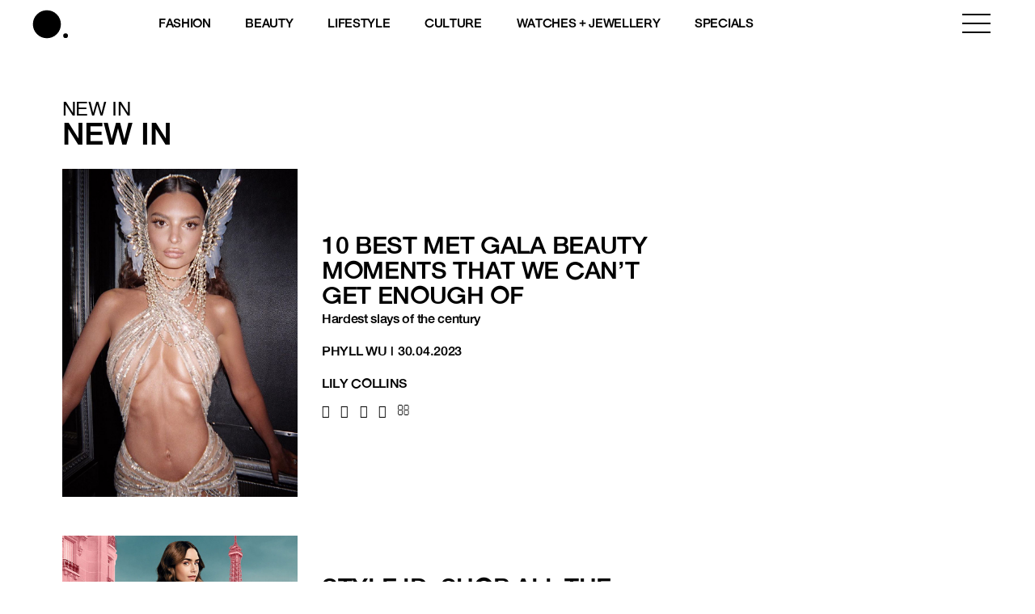

--- FILE ---
content_type: text/html; charset=UTF-8
request_url: https://www.buro247.my/term/lily-collins
body_size: 18920
content:
<!DOCTYPE html>
<html lang="en-US">

<head>
	<meta charset="utf-8">
	<meta http-equiv="X-UA-Compatible" content="IE=edge">
	<meta name="viewport" content="width=device-width, initial-scale=1, maximum-scale=1, user-scalable=no">

	<meta name='robots' content='index, follow, max-image-preview:large, max-snippet:-1, max-video-preview:-1' />

	<!-- This site is optimized with the Yoast SEO plugin v26.8 - https://yoast.com/product/yoast-seo-wordpress/ -->
	<title>Lily Collins Archives | BURO.</title>
<link rel='preconnect' href='//storage.googleapis.com' />
<link rel='preconnect' href='//securepubads.g.doubleclick.net' />
<link rel='preconnect' href='//www.googletagmanager.com' />
<link rel='dns-prefetch' href='//storage.googleapis.com' />
<link rel='dns-prefetch' href='//securepubads.g.doubleclick.net' />
<link rel='dns-prefetch' href='//www.googletagmanager.com' />

	<link rel="canonical" href="https://www.buro247.my/term/lily-collins" />
	<meta property="og:locale" content="en_US" />
	<meta property="og:type" content="article" />
	<meta property="og:title" content="Lily Collins Archives | BURO." />
	<meta property="og:url" content="https://www.buro247.my/term/lily-collins" />
	<meta property="og:site_name" content="BURO." />
	<meta name="twitter:card" content="summary_large_image" />
	<script type="application/ld+json" class="yoast-schema-graph">{"@context":"https://schema.org","@graph":[{"@type":"CollectionPage","@id":"https://www.buro247.my/term/lily-collins","url":"https://www.buro247.my/term/lily-collins","name":"Lily Collins Archives | BURO.","isPartOf":{"@id":"https://www.buro247.my/#website"},"primaryImageOfPage":{"@id":"https://www.buro247.my/term/lily-collins#primaryimage"},"image":{"@id":"https://www.buro247.my/term/lily-collins#primaryimage"},"thumbnailUrl":"https://storage.googleapis.com/buro-malaysia-storage/www.buro247.my/2023/04/a0ed01e0-01_standart_metgalabeauty.jpg","breadcrumb":{"@id":"https://www.buro247.my/term/lily-collins#breadcrumb"},"inLanguage":"en-US"},{"@type":"ImageObject","inLanguage":"en-US","@id":"https://www.buro247.my/term/lily-collins#primaryimage","url":"https://storage.googleapis.com/buro-malaysia-storage/www.buro247.my/2023/04/a0ed01e0-01_standart_metgalabeauty.jpg","contentUrl":"https://storage.googleapis.com/buro-malaysia-storage/www.buro247.my/2023/04/a0ed01e0-01_standart_metgalabeauty.jpg","width":1240,"height":890},{"@type":"BreadcrumbList","@id":"https://www.buro247.my/term/lily-collins#breadcrumb","itemListElement":[{"@type":"ListItem","position":1,"name":"Home","item":"https://www.buro247.my/"},{"@type":"ListItem","position":2,"name":"Lily Collins"}]},{"@type":"WebSite","@id":"https://www.buro247.my/#website","url":"https://www.buro247.my/","name":"BURO Malaysia","description":"Fashion, Beauty, Culture, Experience","publisher":{"@id":"https://www.buro247.my/#organization"},"potentialAction":[{"@type":"SearchAction","target":{"@type":"EntryPoint","urlTemplate":"https://www.buro247.my/?s={search_term_string}"},"query-input":{"@type":"PropertyValueSpecification","valueRequired":true,"valueName":"search_term_string"}}],"inLanguage":"en-US"},{"@type":"Organization","@id":"https://www.buro247.my/#organization","name":"Buro Malaysia","url":"https://www.buro247.my/","logo":{"@type":"ImageObject","inLanguage":"en-US","@id":"https://www.buro247.my/#/schema/logo/image/","url":"https://storage.googleapis.com/buro-malaysia-storage/www.buro247.my/2022/10/ee5308ff-buro-logo-web-1.png","contentUrl":"https://storage.googleapis.com/buro-malaysia-storage/www.buro247.my/2022/10/ee5308ff-buro-logo-web-1.png","width":225,"height":225,"caption":"Buro Malaysia"},"image":{"@id":"https://www.buro247.my/#/schema/logo/image/"},"sameAs":["https://www.facebook.com/buro247malaysia/","https://www.instagram.com/buromalaysia/","https://www.tiktok.com/buromalaysia"]}]}</script>
	<!-- / Yoast SEO plugin. -->


<link rel="alternate" type="application/rss+xml" title="BURO. &raquo; Feed" href="https://www.buro247.my/feed" />
<link rel="alternate" type="application/rss+xml" title="BURO. &raquo; Comments Feed" href="https://www.buro247.my/comments/feed" />
<link rel="alternate" type="application/rss+xml" title="BURO. &raquo; Lily Collins Tag Feed" href="https://www.buro247.my/term/lily-collins/feed" />
		<!-- This site uses the Google Analytics by MonsterInsights plugin v9.11.1 - Using Analytics tracking - https://www.monsterinsights.com/ -->
							<script src="//www.googletagmanager.com/gtag/js?id=G-S8D364ZXRM"  data-cfasync="false" data-wpfc-render="false" type="text/javascript" async></script>
			<script data-cfasync="false" data-wpfc-render="false" type="text/javascript">
				var mi_version = '9.11.1';
				var mi_track_user = true;
				var mi_no_track_reason = '';
								var MonsterInsightsDefaultLocations = {"page_location":"https:\/\/www.buro247.my\/term\/lily-collins\/"};
								if ( typeof MonsterInsightsPrivacyGuardFilter === 'function' ) {
					var MonsterInsightsLocations = (typeof MonsterInsightsExcludeQuery === 'object') ? MonsterInsightsPrivacyGuardFilter( MonsterInsightsExcludeQuery ) : MonsterInsightsPrivacyGuardFilter( MonsterInsightsDefaultLocations );
				} else {
					var MonsterInsightsLocations = (typeof MonsterInsightsExcludeQuery === 'object') ? MonsterInsightsExcludeQuery : MonsterInsightsDefaultLocations;
				}

								var disableStrs = [
										'ga-disable-G-S8D364ZXRM',
									];

				/* Function to detect opted out users */
				function __gtagTrackerIsOptedOut() {
					for (var index = 0; index < disableStrs.length; index++) {
						if (document.cookie.indexOf(disableStrs[index] + '=true') > -1) {
							return true;
						}
					}

					return false;
				}

				/* Disable tracking if the opt-out cookie exists. */
				if (__gtagTrackerIsOptedOut()) {
					for (var index = 0; index < disableStrs.length; index++) {
						window[disableStrs[index]] = true;
					}
				}

				/* Opt-out function */
				function __gtagTrackerOptout() {
					for (var index = 0; index < disableStrs.length; index++) {
						document.cookie = disableStrs[index] + '=true; expires=Thu, 31 Dec 2099 23:59:59 UTC; path=/';
						window[disableStrs[index]] = true;
					}
				}

				if ('undefined' === typeof gaOptout) {
					function gaOptout() {
						__gtagTrackerOptout();
					}
				}
								window.dataLayer = window.dataLayer || [];

				window.MonsterInsightsDualTracker = {
					helpers: {},
					trackers: {},
				};
				if (mi_track_user) {
					function __gtagDataLayer() {
						dataLayer.push(arguments);
					}

					function __gtagTracker(type, name, parameters) {
						if (!parameters) {
							parameters = {};
						}

						if (parameters.send_to) {
							__gtagDataLayer.apply(null, arguments);
							return;
						}

						if (type === 'event') {
														parameters.send_to = monsterinsights_frontend.v4_id;
							var hookName = name;
							if (typeof parameters['event_category'] !== 'undefined') {
								hookName = parameters['event_category'] + ':' + name;
							}

							if (typeof MonsterInsightsDualTracker.trackers[hookName] !== 'undefined') {
								MonsterInsightsDualTracker.trackers[hookName](parameters);
							} else {
								__gtagDataLayer('event', name, parameters);
							}
							
						} else {
							__gtagDataLayer.apply(null, arguments);
						}
					}

					__gtagTracker('js', new Date());
					__gtagTracker('set', {
						'developer_id.dZGIzZG': true,
											});
					if ( MonsterInsightsLocations.page_location ) {
						__gtagTracker('set', MonsterInsightsLocations);
					}
										__gtagTracker('config', 'G-S8D364ZXRM', {"forceSSL":"true","link_attribution":"true"} );
										window.gtag = __gtagTracker;										(function () {
						/* https://developers.google.com/analytics/devguides/collection/analyticsjs/ */
						/* ga and __gaTracker compatibility shim. */
						var noopfn = function () {
							return null;
						};
						var newtracker = function () {
							return new Tracker();
						};
						var Tracker = function () {
							return null;
						};
						var p = Tracker.prototype;
						p.get = noopfn;
						p.set = noopfn;
						p.send = function () {
							var args = Array.prototype.slice.call(arguments);
							args.unshift('send');
							__gaTracker.apply(null, args);
						};
						var __gaTracker = function () {
							var len = arguments.length;
							if (len === 0) {
								return;
							}
							var f = arguments[len - 1];
							if (typeof f !== 'object' || f === null || typeof f.hitCallback !== 'function') {
								if ('send' === arguments[0]) {
									var hitConverted, hitObject = false, action;
									if ('event' === arguments[1]) {
										if ('undefined' !== typeof arguments[3]) {
											hitObject = {
												'eventAction': arguments[3],
												'eventCategory': arguments[2],
												'eventLabel': arguments[4],
												'value': arguments[5] ? arguments[5] : 1,
											}
										}
									}
									if ('pageview' === arguments[1]) {
										if ('undefined' !== typeof arguments[2]) {
											hitObject = {
												'eventAction': 'page_view',
												'page_path': arguments[2],
											}
										}
									}
									if (typeof arguments[2] === 'object') {
										hitObject = arguments[2];
									}
									if (typeof arguments[5] === 'object') {
										Object.assign(hitObject, arguments[5]);
									}
									if ('undefined' !== typeof arguments[1].hitType) {
										hitObject = arguments[1];
										if ('pageview' === hitObject.hitType) {
											hitObject.eventAction = 'page_view';
										}
									}
									if (hitObject) {
										action = 'timing' === arguments[1].hitType ? 'timing_complete' : hitObject.eventAction;
										hitConverted = mapArgs(hitObject);
										__gtagTracker('event', action, hitConverted);
									}
								}
								return;
							}

							function mapArgs(args) {
								var arg, hit = {};
								var gaMap = {
									'eventCategory': 'event_category',
									'eventAction': 'event_action',
									'eventLabel': 'event_label',
									'eventValue': 'event_value',
									'nonInteraction': 'non_interaction',
									'timingCategory': 'event_category',
									'timingVar': 'name',
									'timingValue': 'value',
									'timingLabel': 'event_label',
									'page': 'page_path',
									'location': 'page_location',
									'title': 'page_title',
									'referrer' : 'page_referrer',
								};
								for (arg in args) {
																		if (!(!args.hasOwnProperty(arg) || !gaMap.hasOwnProperty(arg))) {
										hit[gaMap[arg]] = args[arg];
									} else {
										hit[arg] = args[arg];
									}
								}
								return hit;
							}

							try {
								f.hitCallback();
							} catch (ex) {
							}
						};
						__gaTracker.create = newtracker;
						__gaTracker.getByName = newtracker;
						__gaTracker.getAll = function () {
							return [];
						};
						__gaTracker.remove = noopfn;
						__gaTracker.loaded = true;
						window['__gaTracker'] = __gaTracker;
					})();
									} else {
										console.log("");
					(function () {
						function __gtagTracker() {
							return null;
						}

						window['__gtagTracker'] = __gtagTracker;
						window['gtag'] = __gtagTracker;
					})();
									}
			</script>
							<!-- / Google Analytics by MonsterInsights -->
		<style id='wp-img-auto-sizes-contain-inline-css' type='text/css'>
img:is([sizes=auto i],[sizes^="auto," i]){contain-intrinsic-size:3000px 1500px}
/*# sourceURL=wp-img-auto-sizes-contain-inline-css */
</style>
<style id='wp-emoji-styles-inline-css' type='text/css'>

	img.wp-smiley, img.emoji {
		display: inline !important;
		border: none !important;
		box-shadow: none !important;
		height: 1em !important;
		width: 1em !important;
		margin: 0 0.07em !important;
		vertical-align: -0.1em !important;
		background: none !important;
		padding: 0 !important;
	}
/*# sourceURL=wp-emoji-styles-inline-css */
</style>
<style id='wp-block-library-inline-css' type='text/css'>
:root{--wp-block-synced-color:#7a00df;--wp-block-synced-color--rgb:122,0,223;--wp-bound-block-color:var(--wp-block-synced-color);--wp-editor-canvas-background:#ddd;--wp-admin-theme-color:#007cba;--wp-admin-theme-color--rgb:0,124,186;--wp-admin-theme-color-darker-10:#006ba1;--wp-admin-theme-color-darker-10--rgb:0,107,160.5;--wp-admin-theme-color-darker-20:#005a87;--wp-admin-theme-color-darker-20--rgb:0,90,135;--wp-admin-border-width-focus:2px}@media (min-resolution:192dpi){:root{--wp-admin-border-width-focus:1.5px}}.wp-element-button{cursor:pointer}:root .has-very-light-gray-background-color{background-color:#eee}:root .has-very-dark-gray-background-color{background-color:#313131}:root .has-very-light-gray-color{color:#eee}:root .has-very-dark-gray-color{color:#313131}:root .has-vivid-green-cyan-to-vivid-cyan-blue-gradient-background{background:linear-gradient(135deg,#00d084,#0693e3)}:root .has-purple-crush-gradient-background{background:linear-gradient(135deg,#34e2e4,#4721fb 50%,#ab1dfe)}:root .has-hazy-dawn-gradient-background{background:linear-gradient(135deg,#faaca8,#dad0ec)}:root .has-subdued-olive-gradient-background{background:linear-gradient(135deg,#fafae1,#67a671)}:root .has-atomic-cream-gradient-background{background:linear-gradient(135deg,#fdd79a,#004a59)}:root .has-nightshade-gradient-background{background:linear-gradient(135deg,#330968,#31cdcf)}:root .has-midnight-gradient-background{background:linear-gradient(135deg,#020381,#2874fc)}:root{--wp--preset--font-size--normal:16px;--wp--preset--font-size--huge:42px}.has-regular-font-size{font-size:1em}.has-larger-font-size{font-size:2.625em}.has-normal-font-size{font-size:var(--wp--preset--font-size--normal)}.has-huge-font-size{font-size:var(--wp--preset--font-size--huge)}.has-text-align-center{text-align:center}.has-text-align-left{text-align:left}.has-text-align-right{text-align:right}.has-fit-text{white-space:nowrap!important}#end-resizable-editor-section{display:none}.aligncenter{clear:both}.items-justified-left{justify-content:flex-start}.items-justified-center{justify-content:center}.items-justified-right{justify-content:flex-end}.items-justified-space-between{justify-content:space-between}.screen-reader-text{border:0;clip-path:inset(50%);height:1px;margin:-1px;overflow:hidden;padding:0;position:absolute;width:1px;word-wrap:normal!important}.screen-reader-text:focus{background-color:#ddd;clip-path:none;color:#444;display:block;font-size:1em;height:auto;left:5px;line-height:normal;padding:15px 23px 14px;text-decoration:none;top:5px;width:auto;z-index:100000}html :where(.has-border-color){border-style:solid}html :where([style*=border-top-color]){border-top-style:solid}html :where([style*=border-right-color]){border-right-style:solid}html :where([style*=border-bottom-color]){border-bottom-style:solid}html :where([style*=border-left-color]){border-left-style:solid}html :where([style*=border-width]){border-style:solid}html :where([style*=border-top-width]){border-top-style:solid}html :where([style*=border-right-width]){border-right-style:solid}html :where([style*=border-bottom-width]){border-bottom-style:solid}html :where([style*=border-left-width]){border-left-style:solid}html :where(img[class*=wp-image-]){height:auto;max-width:100%}:where(figure){margin:0 0 1em}html :where(.is-position-sticky){--wp-admin--admin-bar--position-offset:var(--wp-admin--admin-bar--height,0px)}@media screen and (max-width:600px){html :where(.is-position-sticky){--wp-admin--admin-bar--position-offset:0px}}

/*# sourceURL=wp-block-library-inline-css */
</style><style id='global-styles-inline-css' type='text/css'>
:root{--wp--preset--aspect-ratio--square: 1;--wp--preset--aspect-ratio--4-3: 4/3;--wp--preset--aspect-ratio--3-4: 3/4;--wp--preset--aspect-ratio--3-2: 3/2;--wp--preset--aspect-ratio--2-3: 2/3;--wp--preset--aspect-ratio--16-9: 16/9;--wp--preset--aspect-ratio--9-16: 9/16;--wp--preset--color--black: #000000;--wp--preset--color--cyan-bluish-gray: #abb8c3;--wp--preset--color--white: #ffffff;--wp--preset--color--pale-pink: #f78da7;--wp--preset--color--vivid-red: #cf2e2e;--wp--preset--color--luminous-vivid-orange: #ff6900;--wp--preset--color--luminous-vivid-amber: #fcb900;--wp--preset--color--light-green-cyan: #7bdcb5;--wp--preset--color--vivid-green-cyan: #00d084;--wp--preset--color--pale-cyan-blue: #8ed1fc;--wp--preset--color--vivid-cyan-blue: #0693e3;--wp--preset--color--vivid-purple: #9b51e0;--wp--preset--gradient--vivid-cyan-blue-to-vivid-purple: linear-gradient(135deg,rgb(6,147,227) 0%,rgb(155,81,224) 100%);--wp--preset--gradient--light-green-cyan-to-vivid-green-cyan: linear-gradient(135deg,rgb(122,220,180) 0%,rgb(0,208,130) 100%);--wp--preset--gradient--luminous-vivid-amber-to-luminous-vivid-orange: linear-gradient(135deg,rgb(252,185,0) 0%,rgb(255,105,0) 100%);--wp--preset--gradient--luminous-vivid-orange-to-vivid-red: linear-gradient(135deg,rgb(255,105,0) 0%,rgb(207,46,46) 100%);--wp--preset--gradient--very-light-gray-to-cyan-bluish-gray: linear-gradient(135deg,rgb(238,238,238) 0%,rgb(169,184,195) 100%);--wp--preset--gradient--cool-to-warm-spectrum: linear-gradient(135deg,rgb(74,234,220) 0%,rgb(151,120,209) 20%,rgb(207,42,186) 40%,rgb(238,44,130) 60%,rgb(251,105,98) 80%,rgb(254,248,76) 100%);--wp--preset--gradient--blush-light-purple: linear-gradient(135deg,rgb(255,206,236) 0%,rgb(152,150,240) 100%);--wp--preset--gradient--blush-bordeaux: linear-gradient(135deg,rgb(254,205,165) 0%,rgb(254,45,45) 50%,rgb(107,0,62) 100%);--wp--preset--gradient--luminous-dusk: linear-gradient(135deg,rgb(255,203,112) 0%,rgb(199,81,192) 50%,rgb(65,88,208) 100%);--wp--preset--gradient--pale-ocean: linear-gradient(135deg,rgb(255,245,203) 0%,rgb(182,227,212) 50%,rgb(51,167,181) 100%);--wp--preset--gradient--electric-grass: linear-gradient(135deg,rgb(202,248,128) 0%,rgb(113,206,126) 100%);--wp--preset--gradient--midnight: linear-gradient(135deg,rgb(2,3,129) 0%,rgb(40,116,252) 100%);--wp--preset--font-size--small: 13px;--wp--preset--font-size--medium: 20px;--wp--preset--font-size--large: 36px;--wp--preset--font-size--x-large: 42px;--wp--preset--spacing--20: 0.44rem;--wp--preset--spacing--30: 0.67rem;--wp--preset--spacing--40: 1rem;--wp--preset--spacing--50: 1.5rem;--wp--preset--spacing--60: 2.25rem;--wp--preset--spacing--70: 3.38rem;--wp--preset--spacing--80: 5.06rem;--wp--preset--shadow--natural: 6px 6px 9px rgba(0, 0, 0, 0.2);--wp--preset--shadow--deep: 12px 12px 50px rgba(0, 0, 0, 0.4);--wp--preset--shadow--sharp: 6px 6px 0px rgba(0, 0, 0, 0.2);--wp--preset--shadow--outlined: 6px 6px 0px -3px rgb(255, 255, 255), 6px 6px rgb(0, 0, 0);--wp--preset--shadow--crisp: 6px 6px 0px rgb(0, 0, 0);}:where(.is-layout-flex){gap: 0.5em;}:where(.is-layout-grid){gap: 0.5em;}body .is-layout-flex{display: flex;}.is-layout-flex{flex-wrap: wrap;align-items: center;}.is-layout-flex > :is(*, div){margin: 0;}body .is-layout-grid{display: grid;}.is-layout-grid > :is(*, div){margin: 0;}:where(.wp-block-columns.is-layout-flex){gap: 2em;}:where(.wp-block-columns.is-layout-grid){gap: 2em;}:where(.wp-block-post-template.is-layout-flex){gap: 1.25em;}:where(.wp-block-post-template.is-layout-grid){gap: 1.25em;}.has-black-color{color: var(--wp--preset--color--black) !important;}.has-cyan-bluish-gray-color{color: var(--wp--preset--color--cyan-bluish-gray) !important;}.has-white-color{color: var(--wp--preset--color--white) !important;}.has-pale-pink-color{color: var(--wp--preset--color--pale-pink) !important;}.has-vivid-red-color{color: var(--wp--preset--color--vivid-red) !important;}.has-luminous-vivid-orange-color{color: var(--wp--preset--color--luminous-vivid-orange) !important;}.has-luminous-vivid-amber-color{color: var(--wp--preset--color--luminous-vivid-amber) !important;}.has-light-green-cyan-color{color: var(--wp--preset--color--light-green-cyan) !important;}.has-vivid-green-cyan-color{color: var(--wp--preset--color--vivid-green-cyan) !important;}.has-pale-cyan-blue-color{color: var(--wp--preset--color--pale-cyan-blue) !important;}.has-vivid-cyan-blue-color{color: var(--wp--preset--color--vivid-cyan-blue) !important;}.has-vivid-purple-color{color: var(--wp--preset--color--vivid-purple) !important;}.has-black-background-color{background-color: var(--wp--preset--color--black) !important;}.has-cyan-bluish-gray-background-color{background-color: var(--wp--preset--color--cyan-bluish-gray) !important;}.has-white-background-color{background-color: var(--wp--preset--color--white) !important;}.has-pale-pink-background-color{background-color: var(--wp--preset--color--pale-pink) !important;}.has-vivid-red-background-color{background-color: var(--wp--preset--color--vivid-red) !important;}.has-luminous-vivid-orange-background-color{background-color: var(--wp--preset--color--luminous-vivid-orange) !important;}.has-luminous-vivid-amber-background-color{background-color: var(--wp--preset--color--luminous-vivid-amber) !important;}.has-light-green-cyan-background-color{background-color: var(--wp--preset--color--light-green-cyan) !important;}.has-vivid-green-cyan-background-color{background-color: var(--wp--preset--color--vivid-green-cyan) !important;}.has-pale-cyan-blue-background-color{background-color: var(--wp--preset--color--pale-cyan-blue) !important;}.has-vivid-cyan-blue-background-color{background-color: var(--wp--preset--color--vivid-cyan-blue) !important;}.has-vivid-purple-background-color{background-color: var(--wp--preset--color--vivid-purple) !important;}.has-black-border-color{border-color: var(--wp--preset--color--black) !important;}.has-cyan-bluish-gray-border-color{border-color: var(--wp--preset--color--cyan-bluish-gray) !important;}.has-white-border-color{border-color: var(--wp--preset--color--white) !important;}.has-pale-pink-border-color{border-color: var(--wp--preset--color--pale-pink) !important;}.has-vivid-red-border-color{border-color: var(--wp--preset--color--vivid-red) !important;}.has-luminous-vivid-orange-border-color{border-color: var(--wp--preset--color--luminous-vivid-orange) !important;}.has-luminous-vivid-amber-border-color{border-color: var(--wp--preset--color--luminous-vivid-amber) !important;}.has-light-green-cyan-border-color{border-color: var(--wp--preset--color--light-green-cyan) !important;}.has-vivid-green-cyan-border-color{border-color: var(--wp--preset--color--vivid-green-cyan) !important;}.has-pale-cyan-blue-border-color{border-color: var(--wp--preset--color--pale-cyan-blue) !important;}.has-vivid-cyan-blue-border-color{border-color: var(--wp--preset--color--vivid-cyan-blue) !important;}.has-vivid-purple-border-color{border-color: var(--wp--preset--color--vivid-purple) !important;}.has-vivid-cyan-blue-to-vivid-purple-gradient-background{background: var(--wp--preset--gradient--vivid-cyan-blue-to-vivid-purple) !important;}.has-light-green-cyan-to-vivid-green-cyan-gradient-background{background: var(--wp--preset--gradient--light-green-cyan-to-vivid-green-cyan) !important;}.has-luminous-vivid-amber-to-luminous-vivid-orange-gradient-background{background: var(--wp--preset--gradient--luminous-vivid-amber-to-luminous-vivid-orange) !important;}.has-luminous-vivid-orange-to-vivid-red-gradient-background{background: var(--wp--preset--gradient--luminous-vivid-orange-to-vivid-red) !important;}.has-very-light-gray-to-cyan-bluish-gray-gradient-background{background: var(--wp--preset--gradient--very-light-gray-to-cyan-bluish-gray) !important;}.has-cool-to-warm-spectrum-gradient-background{background: var(--wp--preset--gradient--cool-to-warm-spectrum) !important;}.has-blush-light-purple-gradient-background{background: var(--wp--preset--gradient--blush-light-purple) !important;}.has-blush-bordeaux-gradient-background{background: var(--wp--preset--gradient--blush-bordeaux) !important;}.has-luminous-dusk-gradient-background{background: var(--wp--preset--gradient--luminous-dusk) !important;}.has-pale-ocean-gradient-background{background: var(--wp--preset--gradient--pale-ocean) !important;}.has-electric-grass-gradient-background{background: var(--wp--preset--gradient--electric-grass) !important;}.has-midnight-gradient-background{background: var(--wp--preset--gradient--midnight) !important;}.has-small-font-size{font-size: var(--wp--preset--font-size--small) !important;}.has-medium-font-size{font-size: var(--wp--preset--font-size--medium) !important;}.has-large-font-size{font-size: var(--wp--preset--font-size--large) !important;}.has-x-large-font-size{font-size: var(--wp--preset--font-size--x-large) !important;}
/*# sourceURL=global-styles-inline-css */
</style>

<style id='classic-theme-styles-inline-css' type='text/css'>
/*! This file is auto-generated */
.wp-block-button__link{color:#fff;background-color:#32373c;border-radius:9999px;box-shadow:none;text-decoration:none;padding:calc(.667em + 2px) calc(1.333em + 2px);font-size:1.125em}.wp-block-file__button{background:#32373c;color:#fff;text-decoration:none}
/*# sourceURL=/wp-includes/css/classic-themes.min.css */
</style>
<link rel='stylesheet' id='wp-components-css' href='https://www.buro247.my/wp-includes/css/dist/components/style.min.css?ver=6.9' type='text/css' media='all' />
<link rel='stylesheet' id='wp-preferences-css' href='https://www.buro247.my/wp-includes/css/dist/preferences/style.min.css?ver=6.9' type='text/css' media='all' />
<link rel='stylesheet' id='wp-block-editor-css' href='https://www.buro247.my/wp-includes/css/dist/block-editor/style.min.css?ver=6.9' type='text/css' media='all' />
<link rel='stylesheet' id='popup-maker-block-library-style-css' href='https://www.buro247.my/wp-content/plugins/popup-maker/dist/packages/block-library-style.css?ver=dbea705cfafe089d65f1' type='text/css' media='all' />
<link rel='stylesheet' id='wow-css-css' href='https://www.buro247.my/wp-content/themes/toffeecore/lib/wow/animate.css?ver=6.9' type='text/css' media='all' />
<link rel='stylesheet' id='owlcarousel-css-css' href='https://www.buro247.my/wp-content/themes/toffeecore/lib/OwlCarousel2/dist/assets/owl.carousel.min.css?ver=1.1' type='text/css' media='all' />
<link rel='stylesheet' id='owlcarousel-theme-css-css' href='https://www.buro247.my/wp-content/themes/toffeecore/lib/OwlCarousel2/dist/assets/owl.theme.default.min.css?ver=1.1' type='text/css' media='all' />
<link rel='stylesheet' id='bootstrap-css-css' href='https://www.buro247.my/wp-content/themes/toffeecore/lib/bootstrap-4.0.0/css/bootstrap.min.css?ver=1.1' type='text/css' media='all' />
<link rel='stylesheet' id='font-awesome-css' href='https://www.buro247.my/wp-content/themes/toffeecore/css/font-awesome.min.css?ver=6.9' type='text/css' media='all' />
<link rel='stylesheet' id='font-awesome-brands-css' href='https://www.buro247.my/wp-content/themes/toffeecore/css/brands.css?ver=6.9' type='text/css' media='all' />
<link rel='stylesheet' id='tcore-style-css' href='https://www.buro247.my/wp-content/themes/toffeecore/style.css?ver=6.9' type='text/css' media='all' />
<link rel='stylesheet' id='tcore-color-css' href='https://www.buro247.my/wp-content/themes/toffeecore/css/color.css?ver=6.9' type='text/css' media='all' />
<link rel='stylesheet' id='tcore-responsive-css' href='https://www.buro247.my/wp-content/themes/toffeecore/css/responsive.css?ver=6.9' type='text/css' media='all' />
<link rel='stylesheet' id='tcore-child-style-css' href='https://www.buro247.my/wp-content/themes/buro/style.css?ver=6.4.2' type='text/css' media='all' />
<script type="c65148ccc300fa06d19a9aba-text/javascript" src="https://www.buro247.my/wp-content/plugins/google-analytics-for-wordpress/assets/js/frontend-gtag.min.js?ver=9.11.1" id="monsterinsights-frontend-script-js" async="async" data-wp-strategy="async"></script>
<script data-cfasync="false" data-wpfc-render="false" type="text/javascript" id='monsterinsights-frontend-script-js-extra'>/* <![CDATA[ */
var monsterinsights_frontend = {"js_events_tracking":"true","download_extensions":"doc,pdf,ppt,zip,xls,docx,pptx,xlsx","inbound_paths":"[{\"path\":\"\\\/go\\\/\",\"label\":\"affiliate\"},{\"path\":\"\\\/recommend\\\/\",\"label\":\"affiliate\"}]","home_url":"https:\/\/www.buro247.my","hash_tracking":"false","v4_id":"G-S8D364ZXRM"};/* ]]> */
</script>
<script type="c65148ccc300fa06d19a9aba-text/javascript" src="https://www.buro247.my/wp-includes/js/jquery/jquery.min.js?ver=3.7.1" id="jquery-core-js"></script>
<script type="c65148ccc300fa06d19a9aba-text/javascript" src="https://www.buro247.my/wp-includes/js/jquery/jquery-migrate.min.js?ver=3.4.1" id="jquery-migrate-js"></script>
<script type="c65148ccc300fa06d19a9aba-text/javascript" src="https://www.buro247.my/wp-content/themes/toffeecore/js/typed.js?ver=1" id="typed-js-js"></script>
<link rel="https://api.w.org/" href="https://www.buro247.my/wp-json/" /><link rel="alternate" title="JSON" type="application/json" href="https://www.buro247.my/wp-json/wp/v2/tags/55773" /><link rel="EditURI" type="application/rsd+xml" title="RSD" href="https://www.buro247.my/xmlrpc.php?rsd" />
<meta name="generator" content="WordPress 6.9" />
<meta name="viewport" content="width=device-width, initial-scale=1.0, maximum-scale=1.0, user-scalable=no"><style type="text/css"></style><link rel="icon" href="https://storage.googleapis.com/buro-malaysia-storage/beta.toffeetest.com/buro/2021/10/favicon-32x32-1.png" sizes="32x32" />
<link rel="icon" href="https://storage.googleapis.com/buro-malaysia-storage/beta.toffeetest.com/buro/2021/10/favicon-32x32-1.png" sizes="192x192" />
<link rel="apple-touch-icon" href="https://storage.googleapis.com/buro-malaysia-storage/beta.toffeetest.com/buro/2021/10/favicon-32x32-1.png" />
<meta name="msapplication-TileImage" content="https://storage.googleapis.com/buro-malaysia-storage/beta.toffeetest.com/buro/2021/10/favicon-32x32-1.png" />
	<style>
		/* 	remove overflow for lenovo 14sept2023	 */
		@media(max-width:767px) {
			.ad.leaderboard {
				overflow: visible !important;
				text-align: center;
				object-position: center;
				object-fit: cover;
				display: flex;
				align-items: center;
				justify-content: center;
			}

			.ad.leaderboard-top iframe,
			.ad.leaderboard-header iframe {
				transform: scale(0.95);
				transform-origin: top;
			}

			body.category .ad.leaderboard-bottom {
				margin-bottom: 10px;
			}
		}
	</style>
	<!-- Google Tag Manager -->
	<script type="c65148ccc300fa06d19a9aba-text/javascript">
		(function(w, d, s, l, i) {
			w[l] = w[l] || [];
			w[l].push({
				'gtm.start': new Date().getTime(),
				event: 'gtm.js'
			});
			var f = d.getElementsByTagName(s)[0],
				j = d.createElement(s),
				dl = l != 'dataLayer' ? '&l=' + l : '';
			j.async = true;
			j.src =
				'https://www.googletagmanager.com/gtm.js?id=' + i + dl;
			f.parentNode.insertBefore(j, f);
		})(window, document, 'script', 'dataLayer', 'GTM-WDD775G');
	</script>
	<!-- End Google Tag Manager -->

	<!-- Start Chimpstatic -->
	<script id="mcjs" type="c65148ccc300fa06d19a9aba-text/javascript">
		! function(c, h, i, m, p) {
			m = c.createElement(h), p = c.getElementsByTagName(h)[0], m.async = 1, m.src = i, p.parentNode.insertBefore(m, p)
		}(document, "script", "https://chimpstatic.com/mcjs-connected/js/users/258a5e98eb14a8ff55e036d1d/e1d88343bced9c1b77c2ab665.js");
	</script>
	<!-- End Chimpstatic -->

	<!-- Start GPT Async Tag -->
	<script async src='https://securepubads.g.doubleclick.net/tag/js/gpt.js' type="c65148ccc300fa06d19a9aba-text/javascript"></script>
	<script type="c65148ccc300fa06d19a9aba-text/javascript">
		var gptadslots = [];
		var googletag = googletag || {
			cmd: []
		};
	</script>

	<script type="c65148ccc300fa06d19a9aba-text/javascript">
		
		googletag.cmd.push(function() {

			var mapping = googletag.sizeMapping().
			addSize([1024, 0], [
				[960, 300]
			]). //desktop
			addSize([768, 0], [
				[960, 300]
			]). //tablet
			addSize([320, 0], [
				[400, 500]
			]). //mobile
			build();

			var mappingLonger = googletag.sizeMapping().
			addSize([1024, 0], [
				[1280, 300]
			]). //desktop
			addSize([768, 0], [
				[960, 300]
			]). //tablet
			addSize([320, 0], [
				[320, 500]
			]). //mobile
			build();

			var mapping_header = googletag.sizeMapping().
			addSize([1024, 0], [
				[1280, 300]
			]). //desktop
			//              addSize([768,0], [[728,90]]). //tablet the original
			addSize([768, 0], [
				[400, 225]
			]).
			addSize([320, 0], [
				[400, 225]
			]). //mobile
			build();

			var mapping_vertical = googletag.sizeMapping().
			addSize([1024, 768], [
				[300, 600]
			]). //desktop
			build();
			// Buro Declaration
			// Header
			gptadslots.push(googletag.defineSlot('/21693776703/header', [
					[400, 225],
					[1280, 300]
				], 'div-gpt-ad-1662616699511-0')
				.defineSizeMapping(mapping_header)
				.setTargeting('tag', [])
				.addService(googletag.pubads()));
			// Top LB
			gptadslots.push(googletag.defineSlot('/21693776703/top-lb', [
					[400, 500],
					[960, 300]
				], 'div-gpt-ad-16626163700850')
				.defineSizeMapping(mapping)
				.setTargeting('tag', [])
				.addService(googletag.pubads()));
			// Mid LB
			gptadslots.push(googletag.defineSlot('/21693776703/mid-lb', [
					[400, 500],
					[960, 300]
				], 'div-gpt-ad-1662616562278-0')
				.defineSizeMapping(mapping)
				.setTargeting('tag', [])
				.addService(googletag.pubads()));
			// Bot LB
			gptadslots.push(googletag.defineSlot('/21693776703/btm-lb', [
					[400, 500],
					[960, 300]
				], 'div-gpt-ad-1662616647682-0')
				.defineSizeMapping(mapping)
				.setTargeting('tag', [])
				.addService(googletag.pubads()));
			// Vertical Half Page
			gptadslots.push(googletag.defineSlot('/21693776703/desktop-halfpage', [300, 600], 'div-gpt-ad-1662616756907-0')
				.defineSizeMapping(mapping_vertical)
				.setTargeting('tag', [])
				.addService(googletag.pubads()));

			googletag.pubads().enableSingleRequest();
			googletag.pubads().collapseEmptyDivs();
			googletag.pubads().setCentering(true);
			googletag.enableServices();
		});
	</script>
</head>

<body class="archive tag tag-lily-collins tag-55773 wp-theme-toffeecore wp-child-theme-buro body">

	
	<!-- Google Tag Manager (noscript) -->
	<noscript><iframe src="https://www.googletagmanager.com/ns.html?id=GTM-WDD775G" height="0" width="0" style="display:none;visibility:hidden"></iframe></noscript>
	<!-- End Google Tag Manager (noscript) -->

	<!-- Header -->
	<div id="div-gpt-ad-1662616699511-0" class="ad leaderboard leaderboard-header">
		<script type="c65148ccc300fa06d19a9aba-text/javascript">
			googletag.cmd.push(function() {
				googletag.display('div-gpt-ad-1662616699511-0');
			});
		</script>
	</div>
	</div>

	<div id="body-wrapper">

		<div class="header sticky-header">

			
			<div id="top">

				<div class="container-section">

					<div class="col-md-12">

						<div class="mobile">
							<div class="navbar-mobile">

								<div class="second-bar">
									<div class="row">
										<div class="col-xs-1">
											<div class="headerlogo">
												<a class="_3H0M2 _1Gsmi" href="https://www.buro247.my">
													<svg class="_33Lc-" width="235" height="85" viewBox="0 0 235 85" xmlns="http://www.w3.org/2000/svg">
														<g class="_1PsGY">
															<circle class="tM7FX" cx="189.5" cy="42.5" r="21.5" stroke="black" stroke-width="6"> </circle>
															<circle class="_2VUQN" cx="222.253" cy="62.6158" r="4.12632" fill="black"></circle>
														</g>
														<g class="_2k3vq" clip-path="url(#clip-text)">
															<path d="M24 19.057C24.2075 19.0647 24.4149 19.0801 24.6224 19.0801C30.6238 19.0839 36.6252 19.0657 42.6266 19.0964C45.2728 19.1099 47.9085 19.3347 50.4088 20.2947C54.857 22.0032 57.4658 25.2761 58.0344 29.9722C58.5098 33.8956 56.9586 37.1099 53.8464 39.5363C53.1203 40.1022 52.301 40.55 51.4942 41.0727C51.7698 41.1679 52.0522 41.2621 52.3327 41.361C55.9731 42.6486 58.676 44.9356 59.8959 48.6909C61.7488 54.3931 59.1861 62.658 51.4942 64.8922C48.3993 65.7916 45.244 66.0299 42.0531 66.0337C36.2276 66.0404 30.4029 66.0356 24.5773 66.0356C24.3852 66.0356 24.1931 66.0415 24.001 66.0443C24 50.3831 24 34.7201 24 19.057ZM30.425 44.3649V60.4719C30.5854 60.4796 30.7103 60.4901 30.8361 60.4901C34.806 60.4901 38.7758 60.4892 42.7457 60.4873C44.394 60.4864 46.0422 60.4825 47.6607 60.0904C49.7018 59.5955 51.4605 58.6826 52.6218 56.8386C53.3364 55.7028 53.6947 54.4671 53.8254 53.1362C54.1933 49.3742 52.0542 46.1531 48.4311 45.0798C46.4782 44.5014 44.4621 44.3793 42.447 44.3591C38.5895 44.3206 34.732 44.3408 30.8735 44.339C30.7314 44.339 30.5911 44.3553 30.425 44.3649V44.3649ZM30.4192 38.7886C30.5719 38.8021 30.6958 38.8242 30.8207 38.8232C35.0278 38.8021 39.2359 38.805 43.443 38.7425C45.0759 38.7184 46.6964 38.5052 48.2092 37.8008C49.7604 37.0782 50.8929 35.9626 51.4528 34.3251C51.8582 33.1394 51.91 31.919 51.7698 30.6755C51.4605 27.9379 49.6692 25.8363 46.9988 25.1791C45.075 24.7053 43.104 24.6457 41.1368 24.6323C37.7288 24.6092 34.3209 24.6246 30.9129 24.6236H30.4202C30.4192 29.3716 30.4192 34.0676 30.4192 38.7886ZM188.058 67.0072C187.143 66.8803 186.225 66.7727 185.313 66.6228C175.253 64.9661 167.071 56.6542 165.571 46.5366C164.752 41.0151 165.348 35.6839 168.209 30.8043C171.415 25.3338 175.889 21.2671 181.955 19.13C183.682 18.5218 185.476 18.2095 187.303 18.0846C187.46 18.074 187.616 18.0288 187.771 18H190.845C190.985 18.0279 191.123 18.073 191.264 18.0826C193.14 18.2018 194.974 18.5458 196.777 19.0657C207.225 22.0782 216.243 32.5292 214.148 46.5116C213.387 51.5862 211.1 55.9018 207.506 59.5389C203.751 63.3402 199.279 65.7829 193.98 66.6353C193.035 66.7871 192.082 66.8842 191.133 67.0061C190.106 67.0072 189.083 67.0072 188.058 67.0072V67.0072ZM221.197 67.0072C221.03 66.9562 220.866 66.9024 220.699 66.8562C218.658 66.2883 217.421 64.4194 217.642 62.2361C217.838 60.2979 219.53 58.7105 221.549 58.5731C223.541 58.4367 225.389 59.8107 225.882 61.7931C225.918 61.9316 225.96 62.067 226 62.2034V63.4527C225.968 63.5219 225.923 63.5872 225.905 63.6593C225.473 65.3956 224.395 66.4844 222.656 66.914C222.583 66.9322 222.516 66.9764 222.446 67.0081C222.029 67.0072 221.612 67.0072 221.197 67.0072V67.0072ZM142.671 44.7147C149.287 51.7601 155.858 58.7585 162.474 65.805C162.327 65.8319 162.23 65.8646 162.135 65.8646C159.781 65.8675 157.428 65.8752 155.075 65.853C154.86 65.8511 154.595 65.6993 154.439 65.535C148.087 58.87 141.745 52.1974 135.412 45.5151C135.109 45.1951 134.811 45.0798 134.375 45.0827C131.445 45.1029 128.516 45.0943 125.587 45.0952H124.977V65.9089H118.629V18.9994H119.145C126.268 19.0022 133.392 18.9792 140.515 18.9994C143.191 19.007 145.863 19.1646 148.466 19.8536C153.064 21.0702 155.72 24.2143 156.797 28.6922C157.714 32.4946 157.146 36.1067 154.683 39.2825C153.011 41.437 150.758 42.7207 148.215 43.5558C146.539 44.1054 144.821 44.4686 143.062 44.6292C142.956 44.6378 142.853 44.6743 142.671 44.7147V44.7147ZM124.978 39.6996C125.097 39.7102 125.161 39.7207 125.224 39.7207C130.12 39.7189 135.016 39.739 139.912 39.7016C141.816 39.6871 143.712 39.4862 145.531 38.8511C148.59 37.7835 150.554 35.1111 150.598 31.9737C150.64 28.7643 148.895 26.19 145.88 25.0417C144.166 24.3892 142.371 24.196 140.556 24.1893C135.5 24.1711 130.445 24.1778 125.389 24.1768C125.252 24.1768 125.116 24.2018 124.978 24.2153V39.6996V39.6996ZM69.8307 19.1031H76.1509V19.7104C76.1509 28.5664 76.149 37.4231 76.1529 46.2791C76.1538 48.4277 76.2893 50.5637 76.6946 52.6807C77.4784 56.7781 80.0045 59.2361 83.9485 60.2412C87.4016 61.1215 90.8691 60.9331 94.2818 59.9309C97.4238 59.0084 99.3342 56.8944 100.182 53.7493C100.91 51.0472 101.066 48.2931 101.066 45.517C101.064 36.9331 101.065 28.3492 101.065 19.7652V19.1166H107.353C107.36 19.2896 107.373 19.4452 107.373 19.6009C107.373 28.649 107.382 37.698 107.364 46.746C107.358 49.6673 107.094 52.5673 106.297 55.3915C104.882 60.4056 101.472 63.4825 96.6784 65.1554C94.1589 66.0347 91.5289 66.2758 88.877 66.286C85.8869 66.296 82.9303 66.0174 80.0813 65.0392C74.8177 63.2326 71.7152 59.5436 70.5923 54.123C70.0342 51.4286 69.8373 48.7034 69.8344 45.962C69.8258 37.1695 69.8316 28.377 69.8316 19.5855C69.8307 19.4433 69.8307 19.3001 69.8307 19.1031V19.1031Z"></path>
														</g>
														<defs>
															<clipPath id="clip-text">
																<rect class="_1VJpu" x="24" y="18" width="139" height="49" fill="white"></rect>
															</clipPath>
														</defs>
													</svg></a>
											</div>
										</div>

										<div class="col-xs-11">
											<div class="button_container" id="toggle-mobile">
												<span class="top"></span>
												<span class="middle"></span>
												<span class="bottom"></span>
											</div>
											<div class="overlay" id="overlay-mobile">
												<div class="container-section">
													<header>
														<div class="xjXH2" style="width: 42px; height: 42px;"><svg xmlns="http://www.w3.org/2000/svg" viewBox="0 0 39 30">
																<path d="M14.3 0h2.4a15 15 0 010 29.8l-1 .2H14.1c-1 0-2-.2-2.8-.5A14.8 14.8 0 010 16.7l-.1-1V14.1c0-1 .2-2 .5-2.8A14.9 14.9 0 0113.3 0l1-.1zm21.4 30h-.4a2.6 2.6 0 113.2-3v.8a2.4 2.4 0 01-1.9 2.1l-.3.1h-.6z"></path>
															</svg>
														</div>
													</header>
													<div class="menu-overlay">
														<div class="menu-main-menu-container"><ul id="menu-main-menu" class="menu"><li id="menu-item-24550" class="menu-item menu-item-type-taxonomy menu-item-object-category menu-item-has-children menu-item-24550"><a href="https://www.buro247.my/fashion">Fashion</a>
<ul class="sub-menu">
	<li id="menu-item-56507" class="menu-item menu-item-type-taxonomy menu-item-object-category menu-item-56507"><a href="https://www.buro247.my/fashion/features">Features</a></li>
	<li id="menu-item-56510" class="menu-item menu-item-type-taxonomy menu-item-object-category menu-item-56510"><a href="https://www.buro247.my/fashion/style">Style</a></li>
	<li id="menu-item-24561" class="menu-item menu-item-type-taxonomy menu-item-object-category menu-item-24561"><a href="https://www.buro247.my/fashion/trends">Trends</a></li>
	<li id="menu-item-57081" class="menu-item menu-item-type-taxonomy menu-item-object-category menu-item-57081"><a href="https://www.buro247.my/fashion/collections">Collections</a></li>
	<li id="menu-item-24560" class="menu-item menu-item-type-taxonomy menu-item-object-category menu-item-24560"><a href="https://www.buro247.my/fashion/shopping">Shopping</a></li>
	<li id="menu-item-24559" class="menu-item menu-item-type-taxonomy menu-item-object-category menu-item-24559"><a href="https://www.buro247.my/fashion/mens">Men&#8217;s</a></li>
</ul>
</li>
<li id="menu-item-24553" class="menu-item menu-item-type-taxonomy menu-item-object-category menu-item-has-children menu-item-24553"><a href="https://www.buro247.my/beauty">Beauty</a>
<ul class="sub-menu">
	<li id="menu-item-24563" class="menu-item menu-item-type-taxonomy menu-item-object-category menu-item-24563"><a href="https://www.buro247.my/beauty/makeup">Makeup</a></li>
	<li id="menu-item-24565" class="menu-item menu-item-type-taxonomy menu-item-object-category menu-item-24565"><a href="https://www.buro247.my/beauty/skincare">Skincare</a></li>
	<li id="menu-item-24566" class="menu-item menu-item-type-taxonomy menu-item-object-category menu-item-24566"><a href="https://www.buro247.my/beauty/hair">Hair</a></li>
	<li id="menu-item-24562" class="menu-item menu-item-type-taxonomy menu-item-object-category menu-item-24562"><a href="https://www.buro247.my/beauty/body-wellness">Body + Wellness</a></li>
	<li id="menu-item-24564" class="menu-item menu-item-type-taxonomy menu-item-object-category menu-item-24564"><a href="https://www.buro247.my/beauty/beauty-mens">Men&#8217;s</a></li>
	<li id="menu-item-56509" class="menu-item menu-item-type-taxonomy menu-item-object-category menu-item-56509"><a href="https://www.buro247.my/beauty/buro-loves">Buro Loves</a></li>
</ul>
</li>
<li id="menu-item-24555" class="menu-item menu-item-type-taxonomy menu-item-object-category menu-item-has-children menu-item-24555"><a href="https://www.buro247.my/lifestyle">Lifestyle</a>
<ul class="sub-menu">
	<li id="menu-item-24573" class="menu-item menu-item-type-taxonomy menu-item-object-category menu-item-24573"><a href="https://www.buro247.my/lifestyle/food-drink">Food + Drink</a></li>
	<li id="menu-item-24576" class="menu-item menu-item-type-taxonomy menu-item-object-category menu-item-24576"><a href="https://www.buro247.my/lifestyle/travel">Travel</a></li>
	<li id="menu-item-24575" class="menu-item menu-item-type-taxonomy menu-item-object-category menu-item-24575"><a href="https://www.buro247.my/lifestyle/technology">Technology</a></li>
	<li id="menu-item-24574" class="menu-item menu-item-type-taxonomy menu-item-object-category menu-item-24574"><a href="https://www.buro247.my/lifestyle/motoring">Motoring</a></li>
	<li id="menu-item-24572" class="menu-item menu-item-type-taxonomy menu-item-object-category menu-item-24572"><a href="https://www.buro247.my/lifestyle/career">Career</a></li>
	<li id="menu-item-56517" class="menu-item menu-item-type-taxonomy menu-item-object-category menu-item-56517"><a href="https://www.buro247.my/lifestyle/news">News</a></li>
</ul>
</li>
<li id="menu-item-24554" class="menu-item menu-item-type-taxonomy menu-item-object-category menu-item-has-children menu-item-24554"><a href="https://www.buro247.my/culture">Culture</a>
<ul class="sub-menu">
	<li id="menu-item-24567" class="menu-item menu-item-type-taxonomy menu-item-object-category menu-item-24567"><a href="https://www.buro247.my/culture/art-design">Art + Design</a></li>
	<li id="menu-item-24569" class="menu-item menu-item-type-taxonomy menu-item-object-category menu-item-24569"><a href="https://www.buro247.my/culture/film-tv-and-theatre">Film, TV + Theatre</a></li>
	<li id="menu-item-24571" class="menu-item menu-item-type-taxonomy menu-item-object-category menu-item-24571"><a href="https://www.buro247.my/culture/music">Music</a></li>
	<li id="menu-item-24568" class="menu-item menu-item-type-taxonomy menu-item-object-category menu-item-24568"><a href="https://www.buro247.my/culture/books">Books</a></li>
	<li id="menu-item-24570" class="menu-item menu-item-type-taxonomy menu-item-object-category menu-item-24570"><a href="https://www.buro247.my/culture/life">Life</a></li>
</ul>
</li>
<li id="menu-item-24556" class="menu-item menu-item-type-taxonomy menu-item-object-category menu-item-has-children menu-item-24556"><a href="https://www.buro247.my/watches-and-jewellery">Watches + Jewellery</a>
<ul class="sub-menu">
	<li id="menu-item-24578" class="menu-item menu-item-type-taxonomy menu-item-object-category menu-item-24578"><a href="https://www.buro247.my/watches-and-jewellery/watches">Watches</a></li>
	<li id="menu-item-24577" class="menu-item menu-item-type-taxonomy menu-item-object-category menu-item-24577"><a href="https://www.buro247.my/watches-and-jewellery/jewellery">Jewellery</a></li>
</ul>
</li>
<li id="menu-item-50548" class="menu-item menu-item-type-taxonomy menu-item-object-category menu-item-50548"><a href="https://www.buro247.my/specials">Specials</a></li>
</ul></div>													</div>
													<div class="wrapper-search">
														<div class="form-search">
															<p>SEARCH</p>
															<form role="search" method="get" class="search-form" action="https://www.buro247.my/">
																<label>
																	<input type="search" class="search-field" value="" name="s" title="Search for:" />
																</label>
																<button type="submit" class="search-submit"><i class="fa fa-angle-right"></i></button>
															</form>
														</div>
														<a href="#" target="_blank">SUBSCRIBE</a>
													</div>
													<div class="wrapper">
														
    
    <ul class="list-icon-social">
                    <li class="item-social-media">
                <a href="https://www.facebook.com/buro247malaysia" target="_blank">
                    <i class="fa fa-facebook"></i>
                </a>
            </li>
                    <li class="item-social-media">
                <a href="https://instagram.com/buromalaysia" target="_blank">
                    <i class="fa fa-instagram"></i>
                </a>
            </li>
                    <li class="item-social-media">
                <a href="https://www.youtube.com/buro247malaysia" target="_blank">
                    <i class="fa fa-youtube-play"></i>
                </a>
            </li>
                    <li class="item-social-media">
                <a href="https://www.tiktok.com/@buromalaysia" target="_blank">
                    <i class="fa-brands fa-tiktok"></i>
                </a>
            </li>
                    <li class="item-social-media">
                <a href="https://twitter.com/buromalaysia" target="_blank">
                    <i class="fa fa-twitter"></i>
                </a>
            </li>
            </ul>

													</div>
												</div>
											</div>
										</div>

									</div>
								</div>

							</div>
						</div>

						<div class="desktop">

							<div class="second-bar">
								<div class="row">
									<div class="col-md-1">
										<div class="headerlogo">
											<a class="_3H0M2 _1Gsmi" href="https://www.buro247.my">
												<svg class="_33Lc-" width="235" height="85" viewBox="0 0 235 85" xmlns="http://www.w3.org/2000/svg">
													<g class="_1PsGY">
														<circle class="tM7FX" cx="189.5" cy="42.5" r="21.5" stroke="black" stroke-width="6"> </circle>
														<circle class="_2VUQN" cx="222.253" cy="62.6158" r="4.12632" fill="black"></circle>
													</g>
													<g class="_2k3vq" clip-path="url(#clip-text)">
														<path d="M24 19.057C24.2075 19.0647 24.4149 19.0801 24.6224 19.0801C30.6238 19.0839 36.6252 19.0657 42.6266 19.0964C45.2728 19.1099 47.9085 19.3347 50.4088 20.2947C54.857 22.0032 57.4658 25.2761 58.0344 29.9722C58.5098 33.8956 56.9586 37.1099 53.8464 39.5363C53.1203 40.1022 52.301 40.55 51.4942 41.0727C51.7698 41.1679 52.0522 41.2621 52.3327 41.361C55.9731 42.6486 58.676 44.9356 59.8959 48.6909C61.7488 54.3931 59.1861 62.658 51.4942 64.8922C48.3993 65.7916 45.244 66.0299 42.0531 66.0337C36.2276 66.0404 30.4029 66.0356 24.5773 66.0356C24.3852 66.0356 24.1931 66.0415 24.001 66.0443C24 50.3831 24 34.7201 24 19.057ZM30.425 44.3649V60.4719C30.5854 60.4796 30.7103 60.4901 30.8361 60.4901C34.806 60.4901 38.7758 60.4892 42.7457 60.4873C44.394 60.4864 46.0422 60.4825 47.6607 60.0904C49.7018 59.5955 51.4605 58.6826 52.6218 56.8386C53.3364 55.7028 53.6947 54.4671 53.8254 53.1362C54.1933 49.3742 52.0542 46.1531 48.4311 45.0798C46.4782 44.5014 44.4621 44.3793 42.447 44.3591C38.5895 44.3206 34.732 44.3408 30.8735 44.339C30.7314 44.339 30.5911 44.3553 30.425 44.3649V44.3649ZM30.4192 38.7886C30.5719 38.8021 30.6958 38.8242 30.8207 38.8232C35.0278 38.8021 39.2359 38.805 43.443 38.7425C45.0759 38.7184 46.6964 38.5052 48.2092 37.8008C49.7604 37.0782 50.8929 35.9626 51.4528 34.3251C51.8582 33.1394 51.91 31.919 51.7698 30.6755C51.4605 27.9379 49.6692 25.8363 46.9988 25.1791C45.075 24.7053 43.104 24.6457 41.1368 24.6323C37.7288 24.6092 34.3209 24.6246 30.9129 24.6236H30.4202C30.4192 29.3716 30.4192 34.0676 30.4192 38.7886ZM188.058 67.0072C187.143 66.8803 186.225 66.7727 185.313 66.6228C175.253 64.9661 167.071 56.6542 165.571 46.5366C164.752 41.0151 165.348 35.6839 168.209 30.8043C171.415 25.3338 175.889 21.2671 181.955 19.13C183.682 18.5218 185.476 18.2095 187.303 18.0846C187.46 18.074 187.616 18.0288 187.771 18H190.845C190.985 18.0279 191.123 18.073 191.264 18.0826C193.14 18.2018 194.974 18.5458 196.777 19.0657C207.225 22.0782 216.243 32.5292 214.148 46.5116C213.387 51.5862 211.1 55.9018 207.506 59.5389C203.751 63.3402 199.279 65.7829 193.98 66.6353C193.035 66.7871 192.082 66.8842 191.133 67.0061C190.106 67.0072 189.083 67.0072 188.058 67.0072V67.0072ZM221.197 67.0072C221.03 66.9562 220.866 66.9024 220.699 66.8562C218.658 66.2883 217.421 64.4194 217.642 62.2361C217.838 60.2979 219.53 58.7105 221.549 58.5731C223.541 58.4367 225.389 59.8107 225.882 61.7931C225.918 61.9316 225.96 62.067 226 62.2034V63.4527C225.968 63.5219 225.923 63.5872 225.905 63.6593C225.473 65.3956 224.395 66.4844 222.656 66.914C222.583 66.9322 222.516 66.9764 222.446 67.0081C222.029 67.0072 221.612 67.0072 221.197 67.0072V67.0072ZM142.671 44.7147C149.287 51.7601 155.858 58.7585 162.474 65.805C162.327 65.8319 162.23 65.8646 162.135 65.8646C159.781 65.8675 157.428 65.8752 155.075 65.853C154.86 65.8511 154.595 65.6993 154.439 65.535C148.087 58.87 141.745 52.1974 135.412 45.5151C135.109 45.1951 134.811 45.0798 134.375 45.0827C131.445 45.1029 128.516 45.0943 125.587 45.0952H124.977V65.9089H118.629V18.9994H119.145C126.268 19.0022 133.392 18.9792 140.515 18.9994C143.191 19.007 145.863 19.1646 148.466 19.8536C153.064 21.0702 155.72 24.2143 156.797 28.6922C157.714 32.4946 157.146 36.1067 154.683 39.2825C153.011 41.437 150.758 42.7207 148.215 43.5558C146.539 44.1054 144.821 44.4686 143.062 44.6292C142.956 44.6378 142.853 44.6743 142.671 44.7147V44.7147ZM124.978 39.6996C125.097 39.7102 125.161 39.7207 125.224 39.7207C130.12 39.7189 135.016 39.739 139.912 39.7016C141.816 39.6871 143.712 39.4862 145.531 38.8511C148.59 37.7835 150.554 35.1111 150.598 31.9737C150.64 28.7643 148.895 26.19 145.88 25.0417C144.166 24.3892 142.371 24.196 140.556 24.1893C135.5 24.1711 130.445 24.1778 125.389 24.1768C125.252 24.1768 125.116 24.2018 124.978 24.2153V39.6996V39.6996ZM69.8307 19.1031H76.1509V19.7104C76.1509 28.5664 76.149 37.4231 76.1529 46.2791C76.1538 48.4277 76.2893 50.5637 76.6946 52.6807C77.4784 56.7781 80.0045 59.2361 83.9485 60.2412C87.4016 61.1215 90.8691 60.9331 94.2818 59.9309C97.4238 59.0084 99.3342 56.8944 100.182 53.7493C100.91 51.0472 101.066 48.2931 101.066 45.517C101.064 36.9331 101.065 28.3492 101.065 19.7652V19.1166H107.353C107.36 19.2896 107.373 19.4452 107.373 19.6009C107.373 28.649 107.382 37.698 107.364 46.746C107.358 49.6673 107.094 52.5673 106.297 55.3915C104.882 60.4056 101.472 63.4825 96.6784 65.1554C94.1589 66.0347 91.5289 66.2758 88.877 66.286C85.8869 66.296 82.9303 66.0174 80.0813 65.0392C74.8177 63.2326 71.7152 59.5436 70.5923 54.123C70.0342 51.4286 69.8373 48.7034 69.8344 45.962C69.8258 37.1695 69.8316 28.377 69.8316 19.5855C69.8307 19.4433 69.8307 19.3001 69.8307 19.1031V19.1031Z"></path>
													</g>
													<defs>
														<clipPath id="clip-text">
															<rect class="_1VJpu" x="24" y="18" width="139" height="49" fill="white"></rect>
														</clipPath>
													</defs>
												</svg></a>
										</div>
									</div>

									<div class="col-md-11">
										<div class="menu-block">
											<div class="menu-main-menu-container"><ul id="menu-main-menu-1" class="menu"><li class="menu-item menu-item-type-taxonomy menu-item-object-category menu-item-has-children menu-item-24550"><a href="https://www.buro247.my/fashion">Fashion</a>
<ul class="sub-menu">
	<li class="menu-item menu-item-type-taxonomy menu-item-object-category menu-item-56507"><a href="https://www.buro247.my/fashion/features">Features</a></li>
	<li class="menu-item menu-item-type-taxonomy menu-item-object-category menu-item-56510"><a href="https://www.buro247.my/fashion/style">Style</a></li>
	<li class="menu-item menu-item-type-taxonomy menu-item-object-category menu-item-24561"><a href="https://www.buro247.my/fashion/trends">Trends</a></li>
	<li class="menu-item menu-item-type-taxonomy menu-item-object-category menu-item-57081"><a href="https://www.buro247.my/fashion/collections">Collections</a></li>
	<li class="menu-item menu-item-type-taxonomy menu-item-object-category menu-item-24560"><a href="https://www.buro247.my/fashion/shopping">Shopping</a></li>
	<li class="menu-item menu-item-type-taxonomy menu-item-object-category menu-item-24559"><a href="https://www.buro247.my/fashion/mens">Men&#8217;s</a></li>
</ul>
</li>
<li class="menu-item menu-item-type-taxonomy menu-item-object-category menu-item-has-children menu-item-24553"><a href="https://www.buro247.my/beauty">Beauty</a>
<ul class="sub-menu">
	<li class="menu-item menu-item-type-taxonomy menu-item-object-category menu-item-24563"><a href="https://www.buro247.my/beauty/makeup">Makeup</a></li>
	<li class="menu-item menu-item-type-taxonomy menu-item-object-category menu-item-24565"><a href="https://www.buro247.my/beauty/skincare">Skincare</a></li>
	<li class="menu-item menu-item-type-taxonomy menu-item-object-category menu-item-24566"><a href="https://www.buro247.my/beauty/hair">Hair</a></li>
	<li class="menu-item menu-item-type-taxonomy menu-item-object-category menu-item-24562"><a href="https://www.buro247.my/beauty/body-wellness">Body + Wellness</a></li>
	<li class="menu-item menu-item-type-taxonomy menu-item-object-category menu-item-24564"><a href="https://www.buro247.my/beauty/beauty-mens">Men&#8217;s</a></li>
	<li class="menu-item menu-item-type-taxonomy menu-item-object-category menu-item-56509"><a href="https://www.buro247.my/beauty/buro-loves">Buro Loves</a></li>
</ul>
</li>
<li class="menu-item menu-item-type-taxonomy menu-item-object-category menu-item-has-children menu-item-24555"><a href="https://www.buro247.my/lifestyle">Lifestyle</a>
<ul class="sub-menu">
	<li class="menu-item menu-item-type-taxonomy menu-item-object-category menu-item-24573"><a href="https://www.buro247.my/lifestyle/food-drink">Food + Drink</a></li>
	<li class="menu-item menu-item-type-taxonomy menu-item-object-category menu-item-24576"><a href="https://www.buro247.my/lifestyle/travel">Travel</a></li>
	<li class="menu-item menu-item-type-taxonomy menu-item-object-category menu-item-24575"><a href="https://www.buro247.my/lifestyle/technology">Technology</a></li>
	<li class="menu-item menu-item-type-taxonomy menu-item-object-category menu-item-24574"><a href="https://www.buro247.my/lifestyle/motoring">Motoring</a></li>
	<li class="menu-item menu-item-type-taxonomy menu-item-object-category menu-item-24572"><a href="https://www.buro247.my/lifestyle/career">Career</a></li>
	<li class="menu-item menu-item-type-taxonomy menu-item-object-category menu-item-56517"><a href="https://www.buro247.my/lifestyle/news">News</a></li>
</ul>
</li>
<li class="menu-item menu-item-type-taxonomy menu-item-object-category menu-item-has-children menu-item-24554"><a href="https://www.buro247.my/culture">Culture</a>
<ul class="sub-menu">
	<li class="menu-item menu-item-type-taxonomy menu-item-object-category menu-item-24567"><a href="https://www.buro247.my/culture/art-design">Art + Design</a></li>
	<li class="menu-item menu-item-type-taxonomy menu-item-object-category menu-item-24569"><a href="https://www.buro247.my/culture/film-tv-and-theatre">Film, TV + Theatre</a></li>
	<li class="menu-item menu-item-type-taxonomy menu-item-object-category menu-item-24571"><a href="https://www.buro247.my/culture/music">Music</a></li>
	<li class="menu-item menu-item-type-taxonomy menu-item-object-category menu-item-24568"><a href="https://www.buro247.my/culture/books">Books</a></li>
	<li class="menu-item menu-item-type-taxonomy menu-item-object-category menu-item-24570"><a href="https://www.buro247.my/culture/life">Life</a></li>
</ul>
</li>
<li class="menu-item menu-item-type-taxonomy menu-item-object-category menu-item-has-children menu-item-24556"><a href="https://www.buro247.my/watches-and-jewellery">Watches + Jewellery</a>
<ul class="sub-menu">
	<li class="menu-item menu-item-type-taxonomy menu-item-object-category menu-item-24578"><a href="https://www.buro247.my/watches-and-jewellery/watches">Watches</a></li>
	<li class="menu-item menu-item-type-taxonomy menu-item-object-category menu-item-24577"><a href="https://www.buro247.my/watches-and-jewellery/jewellery">Jewellery</a></li>
</ul>
</li>
<li class="menu-item menu-item-type-taxonomy menu-item-object-category menu-item-50548"><a href="https://www.buro247.my/specials">Specials</a></li>
</ul></div>										</div>
										<div class="button_container" id="toggle">
											<span class="top"></span>
											<span class="middle"></span>
											<span class="bottom"></span>
										</div>
										<div class="overlay" id="overlay">
											<div class="container-section">
												<header>
													<div class="xjXH2" style="width: 42px; height: 42px;"><svg xmlns="http://www.w3.org/2000/svg" viewBox="0 0 39 30">
															<path d="M14.3 0h2.4a15 15 0 010 29.8l-1 .2H14.1c-1 0-2-.2-2.8-.5A14.8 14.8 0 010 16.7l-.1-1V14.1c0-1 .2-2 .5-2.8A14.9 14.9 0 0113.3 0l1-.1zm21.4 30h-.4a2.6 2.6 0 113.2-3v.8a2.4 2.4 0 01-1.9 2.1l-.3.1h-.6z"></path>
														</svg>
													</div>
												</header>
												<div class="menu-overlay">
													<div class="menu-overlay-menu-container"><ul id="menu-overlay-menu" class="menu"><li id="menu-item-26797" class="menu-item menu-item-type-taxonomy menu-item-object-category menu-item-26797"><a href="https://www.buro247.my/fashion">Fashion</a></li>
<li id="menu-item-26799" class="menu-item menu-item-type-taxonomy menu-item-object-category menu-item-26799"><a href="https://www.buro247.my/beauty">Beauty</a></li>
<li id="menu-item-26800" class="menu-item menu-item-type-taxonomy menu-item-object-category menu-item-26800"><a href="https://www.buro247.my/lifestyle">Lifestyle</a></li>
<li id="menu-item-26802" class="menu-item menu-item-type-taxonomy menu-item-object-category menu-item-26802"><a href="https://www.buro247.my/culture">Culture</a></li>
<li id="menu-item-26801" class="menu-item menu-item-type-taxonomy menu-item-object-category menu-item-26801"><a href="https://www.buro247.my/watches-and-jewellery">Watches + Jewellery</a></li>
<li id="menu-item-26805" class="menu-item menu-item-type-custom menu-item-object-custom menu-item-26805"><a href="#">Special</a></li>
</ul></div>												</div>
												<div class="wrapper-search">
													<div class="form-search">
														<p>SEARCH</p>
														<form role="search" method="get" class="search-form" action="https://www.buro247.my/">
															<label>
																<input type="search" class="search-field" value="" name="s" title="Search for:" />
															</label>
															<button type="submit" class="search-submit"><i class="fa fa-angle-right"></i></button>
														</form>
													</div>
													<a href="#" target="_blank">SUBSCRIBE</a>
												</div>
												<div class="wrapper">
													
    
    <ul class="list-icon-social">
                    <li class="item-social-media">
                <a href="https://www.facebook.com/buro247malaysia" target="_blank">
                    <i class="fa fa-facebook"></i>
                </a>
            </li>
                    <li class="item-social-media">
                <a href="https://instagram.com/buromalaysia" target="_blank">
                    <i class="fa fa-instagram"></i>
                </a>
            </li>
                    <li class="item-social-media">
                <a href="https://www.youtube.com/buro247malaysia" target="_blank">
                    <i class="fa fa-youtube-play"></i>
                </a>
            </li>
                    <li class="item-social-media">
                <a href="https://www.tiktok.com/@buromalaysia" target="_blank">
                    <i class="fa-brands fa-tiktok"></i>
                </a>
            </li>
                    <li class="item-social-media">
                <a href="https://twitter.com/buromalaysia" target="_blank">
                    <i class="fa fa-twitter"></i>
                </a>
            </li>
            </ul>

												</div>
											</div>
										</div>
									</div>

								</div>
							</div>

						</div>

					</div>

				</div>

			</div>

		</div>

		
		<div id="main" class="main container-fluid">
<div class="content-area">
	<main class="site-main archive-post">

		<section class="section-category section_page row">
			<div class="container-section">

				<div class="row">
					<div class="col-md-12">

						                                                						<!-- Top LB -->
                        <div id="div-gpt-ad-16626163700850" style="ad leaderboard leaderboard-top">
                          <script type="c65148ccc300fa06d19a9aba-text/javascript">
                            googletag.cmd.push(function() {
                              googletag.display('div-gpt-ad-16626163700850');
                            });
                          </script>
                        </div>
<!--                         <div class="wrap-advertising hide-mobile">
                            <a href="https://www.buro247.my/" target="_blank">
                                <img src="https://storage.googleapis.com/buro-malaysia-storage/beta.buro247.my/2022/09/9d54e80e-950x160_v06_cta_eng.jpg">
                            </a>
                        </div>

                        <div class="wrap-advertising hide-desktop">
                            <a href="https://www.buro247.my/" target="_blank">
                                <img src="https://storage.googleapis.com/buro-malaysia-storage/beta.buro247.my/2022/09/538f616e-400x225_v06_cta_eng.jpg">
                            </a>
                        </div> -->

					</div>
				</div>

				<div class="row">
					<div class="col-md-8">

						
						<div class="most-read">
							<ul class="nav nav-pills nav-most-read">
								<li class="active"><a data-toggle="pill" href="#new-in">New In</a></li>
							</ul>

							<div class="tab-content tab-most-read">
								<div id="new-in" class="tab-pane fade in active show">
									<h2>NEW IN</h2>

									
<div class="item-post-category">
    <div class="row">
        <div class="col-md-5">
            <a href="https://www.buro247.my/beauty/buro-loves/best-met-gala-beauty-looks.html">
                                                    <img src="https://storage.googleapis.com/buro-malaysia-storage/www.buro247.my/2023/04/e61ff5ac-02_portrait_metgalabeauty.jpg" alt="10 Best Met Gala beauty moments that we can&#8217;t get enough of">
                            </a>
        </div>
        <div class="col-md-7">
            <div class="meta-post-category">
                                                    <h4><a href="https://www.buro247.my/beauty/buro-loves/best-met-gala-beauty-looks.html">10 Best Met Gala beauty moments that we can&#8217;t get enough of</a></h4>
                                <p>Hardest slays of the century </p>
                <div class="meta-author">
                    <span class="author">Phyll Wu</span>|<span>30.04.2023</span>
                </div>
                <span class="categories">Lily Collins</span>
                <div class="share-button">
                    
    <ul class="list-social-share-buro">
        <li>
            <a class="clipboard-url" data-clipboard="https://www.buro247.my/beauty/buro-loves/best-met-gala-beauty-looks.html" title="Copy URL">
                <i class="fa fa-link" aria-hidden="true"></i>
            </a>
        </li>
        <li>
            <a class="share-btn" href="https://www.facebook.com/sharer/sharer.php?u=https://www.buro247.my/beauty/buro-loves/best-met-gala-beauty-looks.html" title="Share on Facebook">
                <i class="fa-brands fa-facebook-f"></i>
            </a>
        </li>
        <li>
            <a class="share-btn" href="whatsapp://send?text=10 Best Met Gala beauty moments that we can&#8217;t get enough of https://www.buro247.my/beauty/buro-loves/best-met-gala-beauty-looks.html" title="Share on WhatsApp">
                <i class="fa-brands fa-whatsapp"></i>
            </a>
        </li>
        <li>
            <a class="share-btn" href="https://pinterest.com/pin/create/button?url=https://www.buro247.my/beauty/buro-loves/best-met-gala-beauty-looks.html&media=https://storage.googleapis.com/buro-malaysia-storage/www.buro247.my/2023/04/a0ed01e0-01_standart_metgalabeauty.jpg&description=10 Best Met Gala beauty moments that we can&#8217;t get enough of" title="Share on Pinterest">
                <i class="fa-brands fa-pinterest-p"></i>
            </a>
        </li>
        <li>
            <a href="/cdn-cgi/l/email-protection#[base64]" title="Email">
                <i class="fa fa-envelope-o" aria-hidden="true"></i>
            </a>
        </li>
    </ul>

                </div>
            </div>
        </div>
    </div>
</div>

<div class="item-post-category">
    <div class="row">
        <div class="col-md-5">
            <a href="https://www.buro247.my/fashion/style/emily-coopers-wardrobe-in-season-3-of-emily-in-paris.html">
                                                    <img src="https://storage.googleapis.com/buro-malaysia-storage/www.buro247.my/2022/12/2e387521-02_portrait_eips3.jpg" alt="Style ID: Shop all the best looks from Emily Cooper&#8217;s fabuleux wardrobe in Season 3 of &#8216;Emily in Paris&#8217;">
                            </a>
        </div>
        <div class="col-md-7">
            <div class="meta-post-category">
                                                    <h4><a href="https://www.buro247.my/fashion/style/emily-coopers-wardrobe-in-season-3-of-emily-in-paris.html">Style ID: Shop all the best looks from Emily Cooper&#8217;s fabuleux wardrobe in Season 3 of &#8216;Emily in Paris&#8217;</a></h4>
                                <p>Bon retour, Emily! </p>
                <div class="meta-author">
                    <span class="author">Phyll Wu</span>|<span>24.12.2022</span>
                </div>
                <span class="categories">Lily Collins</span>
                <div class="share-button">
                    
    <ul class="list-social-share-buro">
        <li>
            <a class="clipboard-url" data-clipboard="https://www.buro247.my/fashion/style/emily-coopers-wardrobe-in-season-3-of-emily-in-paris.html" title="Copy URL">
                <i class="fa fa-link" aria-hidden="true"></i>
            </a>
        </li>
        <li>
            <a class="share-btn" href="https://www.facebook.com/sharer/sharer.php?u=https://www.buro247.my/fashion/style/emily-coopers-wardrobe-in-season-3-of-emily-in-paris.html" title="Share on Facebook">
                <i class="fa-brands fa-facebook-f"></i>
            </a>
        </li>
        <li>
            <a class="share-btn" href="whatsapp://send?text=Style ID: Shop all the best looks from Emily Cooper&#8217;s fabuleux wardrobe in Season 3 of &#8216;Emily in Paris&#8217; https://www.buro247.my/fashion/style/emily-coopers-wardrobe-in-season-3-of-emily-in-paris.html" title="Share on WhatsApp">
                <i class="fa-brands fa-whatsapp"></i>
            </a>
        </li>
        <li>
            <a class="share-btn" href="https://pinterest.com/pin/create/button?url=https://www.buro247.my/fashion/style/emily-coopers-wardrobe-in-season-3-of-emily-in-paris.html&media=https://storage.googleapis.com/buro-malaysia-storage/www.buro247.my/2022/12/38229f09-01_standart_eips3.jpg&description=Style ID: Shop all the best looks from Emily Cooper&#8217;s fabuleux wardrobe in Season 3 of &#8216;Emily in Paris&#8217;" title="Share on Pinterest">
                <i class="fa-brands fa-pinterest-p"></i>
            </a>
        </li>
        <li>
            <a href="/cdn-cgi/l/email-protection#[base64]" title="Email">
                <i class="fa fa-envelope-o" aria-hidden="true"></i>
            </a>
        </li>
    </ul>

                </div>
            </div>
        </div>
    </div>
</div>

<div class="item-post-category">
    <div class="row">
        <div class="col-md-5">
            <a href="https://www.buro247.my/fashion/style/emily-in-paris-season-2-best-fashion-looks.html">
                                                    <img src="" alt="Style ID: The best looks from &#8216;Emily in Paris&#8217; Season Deux were not worn by Emily">
                            </a>
        </div>
        <div class="col-md-7">
            <div class="meta-post-category">
                                                    <h4><a href="https://www.buro247.my/fashion/style/emily-in-paris-season-2-best-fashion-looks.html">Style ID: The best looks from &#8216;Emily in Paris&#8217; Season Deux were not worn by Emily</a></h4>
                                <p></p>
                <div class="meta-author">
                    <span class="author">Kelly Lim</span>|<span>28.12.2021</span>
                </div>
                <span class="categories">Lily Collins</span>
                <div class="share-button">
                    
    <ul class="list-social-share-buro">
        <li>
            <a class="clipboard-url" data-clipboard="https://www.buro247.my/fashion/style/emily-in-paris-season-2-best-fashion-looks.html" title="Copy URL">
                <i class="fa fa-link" aria-hidden="true"></i>
            </a>
        </li>
        <li>
            <a class="share-btn" href="https://www.facebook.com/sharer/sharer.php?u=https://www.buro247.my/fashion/style/emily-in-paris-season-2-best-fashion-looks.html" title="Share on Facebook">
                <i class="fa-brands fa-facebook-f"></i>
            </a>
        </li>
        <li>
            <a class="share-btn" href="whatsapp://send?text=Style ID: The best looks from &#8216;Emily in Paris&#8217; Season Deux were not worn by Emily https://www.buro247.my/fashion/style/emily-in-paris-season-2-best-fashion-looks.html" title="Share on WhatsApp">
                <i class="fa-brands fa-whatsapp"></i>
            </a>
        </li>
        <li>
            <a class="share-btn" href="https://pinterest.com/pin/create/button?url=https://www.buro247.my/fashion/style/emily-in-paris-season-2-best-fashion-looks.html&media=&description=Style ID: The best looks from &#8216;Emily in Paris&#8217; Season Deux were not worn by Emily" title="Share on Pinterest">
                <i class="fa-brands fa-pinterest-p"></i>
            </a>
        </li>
        <li>
            <a href="/cdn-cgi/l/email-protection#[base64]" title="Email">
                <i class="fa fa-envelope-o" aria-hidden="true"></i>
            </a>
        </li>
    </ul>

                </div>
            </div>
        </div>
    </div>
</div>

<div class="item-post-category">
    <div class="row">
        <div class="col-md-5">
            <a href="https://www.buro247.my/fashion/style/best-dressed-of-the-week-rihanna-lily-collins.html">
                                                    <img src="https://storage.googleapis.com/buro-malaysia-storage/beta.buro247.my/2022/08/47db08c3-best-dressed-april10-cr.jpg" alt="Best dressed of the week: Rihanna, Lily Collins, Blake Lively and more">
                            </a>
        </div>
        <div class="col-md-7">
            <div class="meta-post-category">
                                                    <h4><a href="https://www.buro247.my/fashion/style/best-dressed-of-the-week-rihanna-lily-collins.html">Best dressed of the week: Rihanna, Lily Collins, Blake Lively and more</a></h4>
                                <p>Who wore what</p>
                <div class="meta-author">
                    <span class="author">Joan Kong</span>|<span>10.04.2018</span>
                </div>
                <span class="categories">Lily Collins</span>
                <div class="share-button">
                    
    <ul class="list-social-share-buro">
        <li>
            <a class="clipboard-url" data-clipboard="https://www.buro247.my/fashion/style/best-dressed-of-the-week-rihanna-lily-collins.html" title="Copy URL">
                <i class="fa fa-link" aria-hidden="true"></i>
            </a>
        </li>
        <li>
            <a class="share-btn" href="https://www.facebook.com/sharer/sharer.php?u=https://www.buro247.my/fashion/style/best-dressed-of-the-week-rihanna-lily-collins.html" title="Share on Facebook">
                <i class="fa-brands fa-facebook-f"></i>
            </a>
        </li>
        <li>
            <a class="share-btn" href="whatsapp://send?text=Best dressed of the week: Rihanna, Lily Collins, Blake Lively and more https://www.buro247.my/fashion/style/best-dressed-of-the-week-rihanna-lily-collins.html" title="Share on WhatsApp">
                <i class="fa-brands fa-whatsapp"></i>
            </a>
        </li>
        <li>
            <a class="share-btn" href="https://pinterest.com/pin/create/button?url=https://www.buro247.my/fashion/style/best-dressed-of-the-week-rihanna-lily-collins.html&media=https://storage.googleapis.com/buro-malaysia-storage/beta.buro247.my/2022/08/47db08c3-best-dressed-april10-cr.jpg&description=Best dressed of the week: Rihanna, Lily Collins, Blake Lively and more" title="Share on Pinterest">
                <i class="fa-brands fa-pinterest-p"></i>
            </a>
        </li>
        <li>
            <a href="/cdn-cgi/l/email-protection#[base64]" title="Email">
                <i class="fa fa-envelope-o" aria-hidden="true"></i>
            </a>
        </li>
    </ul>

                </div>
            </div>
        </div>
    </div>
</div>

<div class="item-post-category">
    <div class="row">
        <div class="col-md-5">
            <a href="https://www.buro247.my/beauty/buro-loves/dark-lips-for-every-skin-tone-is-a-do.html">
                                                    <img src="https://storage.googleapis.com/buro-malaysia-storage/beta.buro247.my/2022/08/d8160678-dark-lips-rubric.gif" alt="Dark lips for every skin tone is a do!">
                            </a>
        </div>
        <div class="col-md-7">
            <div class="meta-post-category">
                                                    <h4><a href="https://www.buro247.my/beauty/buro-loves/dark-lips-for-every-skin-tone-is-a-do.html">Dark lips for every skin tone is a do!</a></h4>
                                <p>A nod to Noir</p>
                <div class="meta-author">
                    <span class="author">Terry Saw</span>|<span>23.11.2015</span>
                </div>
                <span class="categories">Lily Collins</span>
                <div class="share-button">
                    
    <ul class="list-social-share-buro">
        <li>
            <a class="clipboard-url" data-clipboard="https://www.buro247.my/beauty/buro-loves/dark-lips-for-every-skin-tone-is-a-do.html" title="Copy URL">
                <i class="fa fa-link" aria-hidden="true"></i>
            </a>
        </li>
        <li>
            <a class="share-btn" href="https://www.facebook.com/sharer/sharer.php?u=https://www.buro247.my/beauty/buro-loves/dark-lips-for-every-skin-tone-is-a-do.html" title="Share on Facebook">
                <i class="fa-brands fa-facebook-f"></i>
            </a>
        </li>
        <li>
            <a class="share-btn" href="whatsapp://send?text=Dark lips for every skin tone is a do! https://www.buro247.my/beauty/buro-loves/dark-lips-for-every-skin-tone-is-a-do.html" title="Share on WhatsApp">
                <i class="fa-brands fa-whatsapp"></i>
            </a>
        </li>
        <li>
            <a class="share-btn" href="https://pinterest.com/pin/create/button?url=https://www.buro247.my/beauty/buro-loves/dark-lips-for-every-skin-tone-is-a-do.html&media=https://storage.googleapis.com/buro-malaysia-storage/beta.buro247.my/2022/08/d8160678-dark-lips-rubric.gif&description=Dark lips for every skin tone is a do!" title="Share on Pinterest">
                <i class="fa-brands fa-pinterest-p"></i>
            </a>
        </li>
        <li>
            <a href="/cdn-cgi/l/email-protection#[base64]" title="Email">
                <i class="fa fa-envelope-o" aria-hidden="true"></i>
            </a>
        </li>
    </ul>

                </div>
            </div>
        </div>
    </div>
</div>
									
									<div class="pagination">
																			</div>

								</div>

							</div>


						</div>

						
					</div>

					<div class="col-md-4">
						
					</div>
				</div>

			</div>
		</section>

	</main>
</div>

        </div><!-- .main -->

        <!-- Bottom LB -->
        <div id="div-gpt-ad-1662616647682-0" class="ad leaderboard leaderboard-top">
            <script data-cfasync="false" src="/cdn-cgi/scripts/5c5dd728/cloudflare-static/email-decode.min.js"></script><script type="c65148ccc300fa06d19a9aba-text/javascript">
                googletag.cmd.push(function() {
                    googletag.display('div-gpt-ad-1662616647682-0');
                });
            </script>
        </div>

        <section class="subscribe-wrapper">
            <div class="ticker-wrap">
                <ul class="ticker-move">
                                                                <li class="ticker-item"><a href="http://eepurl.com/dyLr5r" target="_blank">Subscribe Now</a></li>
                                            <li class="ticker-item"><a href="http://eepurl.com/dyLr5r" target="_blank">Subscribe Now</a></li>
                                            <li class="ticker-item"><a href="http://eepurl.com/dyLr5r" target="_blank">Subscribe Now</a></li>
                                            <li class="ticker-item"><a href="http://eepurl.com/dyLr5r" target="_blank">Subscribe Now</a></li>
                                            <li class="ticker-item"><a href="http://eepurl.com/dyLr5r" target="_blank">Subscribe Now</a></li>
                                            <li class="ticker-item"><a href="http://eepurl.com/dyLr5r" target="_blank">Subscribe Now</a></li>
                                            <li class="ticker-item"><a href="http://eepurl.com/dyLr5r" target="_blank">Subscribe Now</a></li>
                                            <li class="ticker-item"><a href="http://eepurl.com/dyLr5r" target="_blank">Subscribe Now</a></li>
                                            <li class="ticker-item"><a href="http://eepurl.com/dyLr5r" target="_blank">Subscribe Now</a></li>
                                            <li class="ticker-item"><a href="http://eepurl.com/dyLr5r" target="_blank">Subscribe Now</a></li>
                                            <li class="ticker-item"><a href="http://eepurl.com/dyLr5r" target="_blank">Subscribe Now</a></li>
                                            <li class="ticker-item"><a href="http://eepurl.com/dyLr5r" target="_blank">Subscribe Now</a></li>
                                            <li class="ticker-item"><a href="http://eepurl.com/dyLr5r" target="_blank">Subscribe Now</a></li>
                                            <li class="ticker-item"><a href="http://eepurl.com/dyLr5r" target="_blank">Subscribe Now</a></li>
                                            <li class="ticker-item"><a href="http://eepurl.com/dyLr5r" target="_blank">Subscribe Now</a></li>
                                            <li class="ticker-item"><a href="http://eepurl.com/dyLr5r" target="_blank">Subscribe Now</a></li>
                                            <li class="ticker-item"><a href="http://eepurl.com/dyLr5r" target="_blank">Subscribe Now</a></li>
                                            <li class="ticker-item"><a href="http://eepurl.com/dyLr5r" target="_blank">Subscribe Now</a></li>
                                            <li class="ticker-item"><a href="http://eepurl.com/dyLr5r" target="_blank">Subscribe Now</a></li>
                                            <li class="ticker-item"><a href="http://eepurl.com/dyLr5r" target="_blank">Subscribe Now</a></li>
                                            <li class="ticker-item"><a href="http://eepurl.com/dyLr5r" target="_blank">Subscribe Now</a></li>
                                            <li class="ticker-item"><a href="http://eepurl.com/dyLr5r" target="_blank">Subscribe Now</a></li>
                                            <li class="ticker-item"><a href="http://eepurl.com/dyLr5r" target="_blank">Subscribe Now</a></li>
                                            <li class="ticker-item"><a href="http://eepurl.com/dyLr5r" target="_blank">Subscribe Now</a></li>
                                            <li class="ticker-item"><a href="http://eepurl.com/dyLr5r" target="_blank">Subscribe Now</a></li>
                                            <li class="ticker-item"><a href="http://eepurl.com/dyLr5r" target="_blank">Subscribe Now</a></li>
                                            <li class="ticker-item"><a href="http://eepurl.com/dyLr5r" target="_blank">Subscribe Now</a></li>
                                            <li class="ticker-item"><a href="http://eepurl.com/dyLr5r" target="_blank">Subscribe Now</a></li>
                                            <li class="ticker-item"><a href="http://eepurl.com/dyLr5r" target="_blank">Subscribe Now</a></li>
                                            <li class="ticker-item"><a href="http://eepurl.com/dyLr5r" target="_blank">Subscribe Now</a></li>
                                            <li class="ticker-item"><a href="http://eepurl.com/dyLr5r" target="_blank">Subscribe Now</a></li>
                                            <li class="ticker-item"><a href="http://eepurl.com/dyLr5r" target="_blank">Subscribe Now</a></li>
                                            <li class="ticker-item"><a href="http://eepurl.com/dyLr5r" target="_blank">Subscribe Now</a></li>
                                            <li class="ticker-item"><a href="http://eepurl.com/dyLr5r" target="_blank">Subscribe Now</a></li>
                                            <li class="ticker-item"><a href="http://eepurl.com/dyLr5r" target="_blank">Subscribe Now</a></li>
                                            <li class="ticker-item"><a href="http://eepurl.com/dyLr5r" target="_blank">Subscribe Now</a></li>
                                            <li class="ticker-item"><a href="http://eepurl.com/dyLr5r" target="_blank">Subscribe Now</a></li>
                                            <li class="ticker-item"><a href="http://eepurl.com/dyLr5r" target="_blank">Subscribe Now</a></li>
                                            <li class="ticker-item"><a href="http://eepurl.com/dyLr5r" target="_blank">Subscribe Now</a></li>
                                            <li class="ticker-item"><a href="http://eepurl.com/dyLr5r" target="_blank">Subscribe Now</a></li>
                                            <li class="ticker-item"><a href="http://eepurl.com/dyLr5r" target="_blank">Subscribe Now</a></li>
                                            <li class="ticker-item"><a href="http://eepurl.com/dyLr5r" target="_blank">Subscribe Now</a></li>
                                            <li class="ticker-item"><a href="http://eepurl.com/dyLr5r" target="_blank">Subscribe Now</a></li>
                                            <li class="ticker-item"><a href="http://eepurl.com/dyLr5r" target="_blank">Subscribe Now</a></li>
                                            <li class="ticker-item"><a href="http://eepurl.com/dyLr5r" target="_blank">Subscribe Now</a></li>
                                            <li class="ticker-item"><a href="http://eepurl.com/dyLr5r" target="_blank">Subscribe Now</a></li>
                                            <li class="ticker-item"><a href="http://eepurl.com/dyLr5r" target="_blank">Subscribe Now</a></li>
                                            <li class="ticker-item"><a href="http://eepurl.com/dyLr5r" target="_blank">Subscribe Now</a></li>
                                            <li class="ticker-item"><a href="http://eepurl.com/dyLr5r" target="_blank">Subscribe Now</a></li>
                                            <li class="ticker-item"><a href="http://eepurl.com/dyLr5r" target="_blank">Subscribe Now</a></li>
                                            <li class="ticker-item"><a href="http://eepurl.com/dyLr5r" target="_blank">Subscribe Now</a></li>
                                            <li class="ticker-item"><a href="http://eepurl.com/dyLr5r" target="_blank">Subscribe Now</a></li>
                                            <li class="ticker-item"><a href="http://eepurl.com/dyLr5r" target="_blank">Subscribe Now</a></li>
                                            <li class="ticker-item"><a href="http://eepurl.com/dyLr5r" target="_blank">Subscribe Now</a></li>
                                            <li class="ticker-item"><a href="http://eepurl.com/dyLr5r" target="_blank">Subscribe Now</a></li>
                                            <li class="ticker-item"><a href="http://eepurl.com/dyLr5r" target="_blank">Subscribe Now</a></li>
                                            <li class="ticker-item"><a href="http://eepurl.com/dyLr5r" target="_blank">Subscribe Now</a></li>
                                            <li class="ticker-item"><a href="http://eepurl.com/dyLr5r" target="_blank">Subscribe Now</a></li>
                                            <li class="ticker-item"><a href="http://eepurl.com/dyLr5r" target="_blank">Subscribe Now</a></li>
                                            <li class="ticker-item"><a href="http://eepurl.com/dyLr5r" target="_blank">Subscribe Now</a></li>
                                            <li class="ticker-item"><a href="http://eepurl.com/dyLr5r" target="_blank">Subscribe Now</a></li>
                                            <li class="ticker-item"><a href="http://eepurl.com/dyLr5r" target="_blank">Subscribe Now</a></li>
                                            <li class="ticker-item"><a href="http://eepurl.com/dyLr5r" target="_blank">Subscribe Now</a></li>
                                            <li class="ticker-item"><a href="http://eepurl.com/dyLr5r" target="_blank">Subscribe Now</a></li>
                                            <li class="ticker-item"><a href="http://eepurl.com/dyLr5r" target="_blank">Subscribe Now</a></li>
                                            <li class="ticker-item"><a href="http://eepurl.com/dyLr5r" target="_blank">Subscribe Now</a></li>
                                            <li class="ticker-item"><a href="http://eepurl.com/dyLr5r" target="_blank">Subscribe Now</a></li>
                                            <li class="ticker-item"><a href="http://eepurl.com/dyLr5r" target="_blank">Subscribe Now</a></li>
                                            <li class="ticker-item"><a href="http://eepurl.com/dyLr5r" target="_blank">Subscribe Now</a></li>
                                            <li class="ticker-item"><a href="http://eepurl.com/dyLr5r" target="_blank">Subscribe Now</a></li>
                                            <li class="ticker-item"><a href="http://eepurl.com/dyLr5r" target="_blank">Subscribe Now</a></li>
                                            <li class="ticker-item"><a href="http://eepurl.com/dyLr5r" target="_blank">Subscribe Now</a></li>
                                            <li class="ticker-item"><a href="http://eepurl.com/dyLr5r" target="_blank">Subscribe Now</a></li>
                                            <li class="ticker-item"><a href="http://eepurl.com/dyLr5r" target="_blank">Subscribe Now</a></li>
                                            <li class="ticker-item"><a href="http://eepurl.com/dyLr5r" target="_blank">Subscribe Now</a></li>
                                            <li class="ticker-item"><a href="http://eepurl.com/dyLr5r" target="_blank">Subscribe Now</a></li>
                                            <li class="ticker-item"><a href="http://eepurl.com/dyLr5r" target="_blank">Subscribe Now</a></li>
                                            <li class="ticker-item"><a href="http://eepurl.com/dyLr5r" target="_blank">Subscribe Now</a></li>
                                            <li class="ticker-item"><a href="http://eepurl.com/dyLr5r" target="_blank">Subscribe Now</a></li>
                                            <li class="ticker-item"><a href="http://eepurl.com/dyLr5r" target="_blank">Subscribe Now</a></li>
                                            <li class="ticker-item"><a href="http://eepurl.com/dyLr5r" target="_blank">Subscribe Now</a></li>
                                            <li class="ticker-item"><a href="http://eepurl.com/dyLr5r" target="_blank">Subscribe Now</a></li>
                                            <li class="ticker-item"><a href="http://eepurl.com/dyLr5r" target="_blank">Subscribe Now</a></li>
                                            <li class="ticker-item"><a href="http://eepurl.com/dyLr5r" target="_blank">Subscribe Now</a></li>
                                            <li class="ticker-item"><a href="http://eepurl.com/dyLr5r" target="_blank">Subscribe Now</a></li>
                                            <li class="ticker-item"><a href="http://eepurl.com/dyLr5r" target="_blank">Subscribe Now</a></li>
                                            <li class="ticker-item"><a href="http://eepurl.com/dyLr5r" target="_blank">Subscribe Now</a></li>
                                            <li class="ticker-item"><a href="http://eepurl.com/dyLr5r" target="_blank">Subscribe Now</a></li>
                                            <li class="ticker-item"><a href="http://eepurl.com/dyLr5r" target="_blank">Subscribe Now</a></li>
                                            <li class="ticker-item"><a href="http://eepurl.com/dyLr5r" target="_blank">Subscribe Now</a></li>
                                            <li class="ticker-item"><a href="http://eepurl.com/dyLr5r" target="_blank">Subscribe Now</a></li>
                                            <li class="ticker-item"><a href="http://eepurl.com/dyLr5r" target="_blank">Subscribe Now</a></li>
                                            <li class="ticker-item"><a href="http://eepurl.com/dyLr5r" target="_blank">Subscribe Now</a></li>
                                            <li class="ticker-item"><a href="http://eepurl.com/dyLr5r" target="_blank">Subscribe Now</a></li>
                                            <li class="ticker-item"><a href="http://eepurl.com/dyLr5r" target="_blank">Subscribe Now</a></li>
                                            <li class="ticker-item"><a href="http://eepurl.com/dyLr5r" target="_blank">Subscribe Now</a></li>
                                            <li class="ticker-item"><a href="http://eepurl.com/dyLr5r" target="_blank">Subscribe Now</a></li>
                                            <li class="ticker-item"><a href="http://eepurl.com/dyLr5r" target="_blank">Subscribe Now</a></li>
                                            <li class="ticker-item"><a href="http://eepurl.com/dyLr5r" target="_blank">Subscribe Now</a></li>
                                            <li class="ticker-item"><a href="http://eepurl.com/dyLr5r" target="_blank">Subscribe Now</a></li>
                                            <li class="ticker-item"><a href="http://eepurl.com/dyLr5r" target="_blank">Subscribe Now</a></li>
                                            <li class="ticker-item"><a href="http://eepurl.com/dyLr5r" target="_blank">Subscribe Now</a></li>
                                            <li class="ticker-item"><a href="http://eepurl.com/dyLr5r" target="_blank">Subscribe Now</a></li>
                                            <li class="ticker-item"><a href="http://eepurl.com/dyLr5r" target="_blank">Subscribe Now</a></li>
                                            <li class="ticker-item"><a href="http://eepurl.com/dyLr5r" target="_blank">Subscribe Now</a></li>
                                            <li class="ticker-item"><a href="http://eepurl.com/dyLr5r" target="_blank">Subscribe Now</a></li>
                                            <li class="ticker-item"><a href="http://eepurl.com/dyLr5r" target="_blank">Subscribe Now</a></li>
                                            <li class="ticker-item"><a href="http://eepurl.com/dyLr5r" target="_blank">Subscribe Now</a></li>
                                            <li class="ticker-item"><a href="http://eepurl.com/dyLr5r" target="_blank">Subscribe Now</a></li>
                                            <li class="ticker-item"><a href="http://eepurl.com/dyLr5r" target="_blank">Subscribe Now</a></li>
                                            <li class="ticker-item"><a href="http://eepurl.com/dyLr5r" target="_blank">Subscribe Now</a></li>
                                            <li class="ticker-item"><a href="http://eepurl.com/dyLr5r" target="_blank">Subscribe Now</a></li>
                                            <li class="ticker-item"><a href="http://eepurl.com/dyLr5r" target="_blank">Subscribe Now</a></li>
                                            <li class="ticker-item"><a href="http://eepurl.com/dyLr5r" target="_blank">Subscribe Now</a></li>
                                            <li class="ticker-item"><a href="http://eepurl.com/dyLr5r" target="_blank">Subscribe Now</a></li>
                                            <li class="ticker-item"><a href="http://eepurl.com/dyLr5r" target="_blank">Subscribe Now</a></li>
                                            <li class="ticker-item"><a href="http://eepurl.com/dyLr5r" target="_blank">Subscribe Now</a></li>
                                            <li class="ticker-item"><a href="http://eepurl.com/dyLr5r" target="_blank">Subscribe Now</a></li>
                                            <li class="ticker-item"><a href="http://eepurl.com/dyLr5r" target="_blank">Subscribe Now</a></li>
                                            <li class="ticker-item"><a href="http://eepurl.com/dyLr5r" target="_blank">Subscribe Now</a></li>
                                            <li class="ticker-item"><a href="http://eepurl.com/dyLr5r" target="_blank">Subscribe Now</a></li>
                                            <li class="ticker-item"><a href="http://eepurl.com/dyLr5r" target="_blank">Subscribe Now</a></li>
                                            <li class="ticker-item"><a href="http://eepurl.com/dyLr5r" target="_blank">Subscribe Now</a></li>
                                            <li class="ticker-item"><a href="http://eepurl.com/dyLr5r" target="_blank">Subscribe Now</a></li>
                                            <li class="ticker-item"><a href="http://eepurl.com/dyLr5r" target="_blank">Subscribe Now</a></li>
                                            <li class="ticker-item"><a href="http://eepurl.com/dyLr5r" target="_blank">Subscribe Now</a></li>
                                            <li class="ticker-item"><a href="http://eepurl.com/dyLr5r" target="_blank">Subscribe Now</a></li>
                                            <li class="ticker-item"><a href="http://eepurl.com/dyLr5r" target="_blank">Subscribe Now</a></li>
                                            <li class="ticker-item"><a href="http://eepurl.com/dyLr5r" target="_blank">Subscribe Now</a></li>
                                            <li class="ticker-item"><a href="http://eepurl.com/dyLr5r" target="_blank">Subscribe Now</a></li>
                                            <li class="ticker-item"><a href="http://eepurl.com/dyLr5r" target="_blank">Subscribe Now</a></li>
                                            <li class="ticker-item"><a href="http://eepurl.com/dyLr5r" target="_blank">Subscribe Now</a></li>
                                            <li class="ticker-item"><a href="http://eepurl.com/dyLr5r" target="_blank">Subscribe Now</a></li>
                                            <li class="ticker-item"><a href="http://eepurl.com/dyLr5r" target="_blank">Subscribe Now</a></li>
                                            <li class="ticker-item"><a href="http://eepurl.com/dyLr5r" target="_blank">Subscribe Now</a></li>
                                            <li class="ticker-item"><a href="http://eepurl.com/dyLr5r" target="_blank">Subscribe Now</a></li>
                                            <li class="ticker-item"><a href="http://eepurl.com/dyLr5r" target="_blank">Subscribe Now</a></li>
                                            <li class="ticker-item"><a href="http://eepurl.com/dyLr5r" target="_blank">Subscribe Now</a></li>
                                            <li class="ticker-item"><a href="http://eepurl.com/dyLr5r" target="_blank">Subscribe Now</a></li>
                                            <li class="ticker-item"><a href="http://eepurl.com/dyLr5r" target="_blank">Subscribe Now</a></li>
                                            <li class="ticker-item"><a href="http://eepurl.com/dyLr5r" target="_blank">Subscribe Now</a></li>
                                            <li class="ticker-item"><a href="http://eepurl.com/dyLr5r" target="_blank">Subscribe Now</a></li>
                                            <li class="ticker-item"><a href="http://eepurl.com/dyLr5r" target="_blank">Subscribe Now</a></li>
                                            <li class="ticker-item"><a href="http://eepurl.com/dyLr5r" target="_blank">Subscribe Now</a></li>
                                            <li class="ticker-item"><a href="http://eepurl.com/dyLr5r" target="_blank">Subscribe Now</a></li>
                                            <li class="ticker-item"><a href="http://eepurl.com/dyLr5r" target="_blank">Subscribe Now</a></li>
                                            <li class="ticker-item"><a href="http://eepurl.com/dyLr5r" target="_blank">Subscribe Now</a></li>
                                            <li class="ticker-item"><a href="http://eepurl.com/dyLr5r" target="_blank">Subscribe Now</a></li>
                                            <li class="ticker-item"><a href="http://eepurl.com/dyLr5r" target="_blank">Subscribe Now</a></li>
                                            <li class="ticker-item"><a href="http://eepurl.com/dyLr5r" target="_blank">Subscribe Now</a></li>
                                            <li class="ticker-item"><a href="http://eepurl.com/dyLr5r" target="_blank">Subscribe Now</a></li>
                                            <li class="ticker-item"><a href="http://eepurl.com/dyLr5r" target="_blank">Subscribe Now</a></li>
                                            <li class="ticker-item"><a href="http://eepurl.com/dyLr5r" target="_blank">Subscribe Now</a></li>
                                            <li class="ticker-item"><a href="http://eepurl.com/dyLr5r" target="_blank">Subscribe Now</a></li>
                                            <li class="ticker-item"><a href="http://eepurl.com/dyLr5r" target="_blank">Subscribe Now</a></li>
                                            <li class="ticker-item"><a href="http://eepurl.com/dyLr5r" target="_blank">Subscribe Now</a></li>
                                            <li class="ticker-item"><a href="http://eepurl.com/dyLr5r" target="_blank">Subscribe Now</a></li>
                                            <li class="ticker-item"><a href="http://eepurl.com/dyLr5r" target="_blank">Subscribe Now</a></li>
                                            <li class="ticker-item"><a href="http://eepurl.com/dyLr5r" target="_blank">Subscribe Now</a></li>
                                            <li class="ticker-item"><a href="http://eepurl.com/dyLr5r" target="_blank">Subscribe Now</a></li>
                                            <li class="ticker-item"><a href="http://eepurl.com/dyLr5r" target="_blank">Subscribe Now</a></li>
                                            <li class="ticker-item"><a href="http://eepurl.com/dyLr5r" target="_blank">Subscribe Now</a></li>
                                            <li class="ticker-item"><a href="http://eepurl.com/dyLr5r" target="_blank">Subscribe Now</a></li>
                                            <li class="ticker-item"><a href="http://eepurl.com/dyLr5r" target="_blank">Subscribe Now</a></li>
                                            <li class="ticker-item"><a href="http://eepurl.com/dyLr5r" target="_blank">Subscribe Now</a></li>
                                            <li class="ticker-item"><a href="http://eepurl.com/dyLr5r" target="_blank">Subscribe Now</a></li>
                                            <li class="ticker-item"><a href="http://eepurl.com/dyLr5r" target="_blank">Subscribe Now</a></li>
                                            <li class="ticker-item"><a href="http://eepurl.com/dyLr5r" target="_blank">Subscribe Now</a></li>
                                            <li class="ticker-item"><a href="http://eepurl.com/dyLr5r" target="_blank">Subscribe Now</a></li>
                                            <li class="ticker-item"><a href="http://eepurl.com/dyLr5r" target="_blank">Subscribe Now</a></li>
                                            <li class="ticker-item"><a href="http://eepurl.com/dyLr5r" target="_blank">Subscribe Now</a></li>
                                            <li class="ticker-item"><a href="http://eepurl.com/dyLr5r" target="_blank">Subscribe Now</a></li>
                                            <li class="ticker-item"><a href="http://eepurl.com/dyLr5r" target="_blank">Subscribe Now</a></li>
                                            <li class="ticker-item"><a href="http://eepurl.com/dyLr5r" target="_blank">Subscribe Now</a></li>
                                            <li class="ticker-item"><a href="http://eepurl.com/dyLr5r" target="_blank">Subscribe Now</a></li>
                                            <li class="ticker-item"><a href="http://eepurl.com/dyLr5r" target="_blank">Subscribe Now</a></li>
                                            <li class="ticker-item"><a href="http://eepurl.com/dyLr5r" target="_blank">Subscribe Now</a></li>
                                            <li class="ticker-item"><a href="http://eepurl.com/dyLr5r" target="_blank">Subscribe Now</a></li>
                                            <li class="ticker-item"><a href="http://eepurl.com/dyLr5r" target="_blank">Subscribe Now</a></li>
                                            <li class="ticker-item"><a href="http://eepurl.com/dyLr5r" target="_blank">Subscribe Now</a></li>
                                            <li class="ticker-item"><a href="http://eepurl.com/dyLr5r" target="_blank">Subscribe Now</a></li>
                                            <li class="ticker-item"><a href="http://eepurl.com/dyLr5r" target="_blank">Subscribe Now</a></li>
                                            <li class="ticker-item"><a href="http://eepurl.com/dyLr5r" target="_blank">Subscribe Now</a></li>
                                            <li class="ticker-item"><a href="http://eepurl.com/dyLr5r" target="_blank">Subscribe Now</a></li>
                                            <li class="ticker-item"><a href="http://eepurl.com/dyLr5r" target="_blank">Subscribe Now</a></li>
                                            <li class="ticker-item"><a href="http://eepurl.com/dyLr5r" target="_blank">Subscribe Now</a></li>
                                            <li class="ticker-item"><a href="http://eepurl.com/dyLr5r" target="_blank">Subscribe Now</a></li>
                                            <li class="ticker-item"><a href="http://eepurl.com/dyLr5r" target="_blank">Subscribe Now</a></li>
                                            <li class="ticker-item"><a href="http://eepurl.com/dyLr5r" target="_blank">Subscribe Now</a></li>
                                            <li class="ticker-item"><a href="http://eepurl.com/dyLr5r" target="_blank">Subscribe Now</a></li>
                                            <li class="ticker-item"><a href="http://eepurl.com/dyLr5r" target="_blank">Subscribe Now</a></li>
                                            <li class="ticker-item"><a href="http://eepurl.com/dyLr5r" target="_blank">Subscribe Now</a></li>
                                            <li class="ticker-item"><a href="http://eepurl.com/dyLr5r" target="_blank">Subscribe Now</a></li>
                                            <li class="ticker-item"><a href="http://eepurl.com/dyLr5r" target="_blank">Subscribe Now</a></li>
                                            <li class="ticker-item"><a href="http://eepurl.com/dyLr5r" target="_blank">Subscribe Now</a></li>
                                            <li class="ticker-item"><a href="http://eepurl.com/dyLr5r" target="_blank">Subscribe Now</a></li>
                                            <li class="ticker-item"><a href="http://eepurl.com/dyLr5r" target="_blank">Subscribe Now</a></li>
                                            <li class="ticker-item"><a href="http://eepurl.com/dyLr5r" target="_blank">Subscribe Now</a></li>
                                            <li class="ticker-item"><a href="http://eepurl.com/dyLr5r" target="_blank">Subscribe Now</a></li>
                                            <li class="ticker-item"><a href="http://eepurl.com/dyLr5r" target="_blank">Subscribe Now</a></li>
                                    </ul>
            </div>
        </section>

        <section class="above-footer">
            <div class="container-section">
                <div class="wrap-widget">

                    <div class="row">
                        <div class="col-md-6">
                            <!-- <h3 class="subscribe-footer"><a href="#">Subscribe</a></h3> -->
                            <div class="item-widget quick-links">
                                <div class="footer-logo">
                                    <div class="xjXH2" style="width: 42px; height: 42px;"><svg xmlns="http://www.w3.org/2000/svg" viewBox="0 0 39 30"><path d="M14.3 0h2.4a15 15 0 010 29.8l-1 .2H14.1c-1 0-2-.2-2.8-.5A14.8 14.8 0 010 16.7l-.1-1V14.1c0-1 .2-2 .5-2.8A14.9 14.9 0 0113.3 0l1-.1zm21.4 30h-.4a2.6 2.6 0 113.2-3v.8a2.4 2.4 0 01-1.9 2.1l-.3.1h-.6z"></path></svg></div>
                                </div>
                                <div id="nav_menu-2" class="widget widget_nav_menu"><div class="menu-quick-links-container"><ul id="menu-quick-links" class="menu"><li id="menu-item-105" class="menu-item menu-item-type-post_type menu-item-object-page menu-item-105"><a href="https://www.buro247.my/about-us.html">About Us</a></li>
<li id="menu-item-104" class="menu-item menu-item-type-post_type menu-item-object-page menu-item-104"><a href="https://www.buro247.my/advertise-with-us.html">Advertise With Us</a></li>
<li id="menu-item-103" class="menu-item menu-item-type-post_type menu-item-object-page menu-item-103"><a href="https://www.buro247.my/contact-us.html">Contact Us</a></li>
</ul></div></div>                            </div>
                        </div>
                        <div class="col-md-6">
                            <div class="select-country-buro">

                                <div class="wrap-button-country-select">
                                    <a class="btn-country-select collapsed" data-toggle="collapse" href="#country-select" role="button" aria-expanded="false" aria-controls="country-select">COUNTRY: Malaysia<i class="fa fa-angle-up"></i></a>
                                </div>

                                <div class="collapse multi-collapse" id="country-select">
                                    <div class="card card-body">
                                        <div class="menu-country-container"><ul id="menu-country" class="menu"><li id="menu-item-227" class="menu-item menu-item-type-custom menu-item-object-custom menu-item-227"><a target="_blank" href="http://www.buro247.hr/?utm_source=BURO">Croatia</a></li>
<li id="menu-item-231" class="menu-item menu-item-type-custom menu-item-object-custom menu-item-231"><a target="_blank" href="http://www.buro247.me/?utm_source=BURO">Middle East</a></li>
<li id="menu-item-232" class="menu-item menu-item-type-custom menu-item-object-custom menu-item-232"><a target="_blank" href="http://buro247.mn/?utm_source=BURO">Mongolia</a></li>
<li id="menu-item-233" class="menu-item menu-item-type-custom menu-item-object-custom menu-item-233"><a target="_blank" href="https://www.buro247.ru/?utm_source=BURO">Russia</a></li>
<li id="menu-item-234" class="menu-item menu-item-type-custom menu-item-object-custom menu-item-234"><a target="_blank" href="http://www.buro247.rs/?utm_source=BURO">Serbia</a></li>
<li id="menu-item-235" class="menu-item menu-item-type-custom menu-item-object-custom menu-item-235"><a target="_blank" href="https://www.buro247.com/?utm_source=BURO">United Kingdom</a></li>
</ul></div>                                    </div>
                                </div>

                            </div>
                            <div class="item-widget">
                                                            </div>
                        </div>
                    </div>
                    <div class="row">
                        <div class="col-md-6">
                            <div class="wrapper">
                                
    
    <ul class="list-icon-social">
                    <li class="item-social-media">
                <a href="https://www.facebook.com/buro247malaysia" target="_blank">
                    <i class="fa fa-facebook"></i>
                </a>
            </li>
                    <li class="item-social-media">
                <a href="https://instagram.com/buromalaysia" target="_blank">
                    <i class="fa fa-instagram"></i>
                </a>
            </li>
                    <li class="item-social-media">
                <a href="https://www.youtube.com/buro247malaysia" target="_blank">
                    <i class="fa fa-youtube-play"></i>
                </a>
            </li>
                    <li class="item-social-media">
                <a href="https://www.tiktok.com/@buromalaysia" target="_blank">
                    <i class="fa-brands fa-tiktok"></i>
                </a>
            </li>
                    <li class="item-social-media">
                <a href="https://twitter.com/buromalaysia" target="_blank">
                    <i class="fa fa-twitter"></i>
                </a>
            </li>
            </ul>

                            </div>
                        </div>
                        <div class="col-md-6 footer-menu-links">
                            <div class="wrapper">
                                <div class="menu-privacy-policy-menu-container"><ul id="menu-privacy-policy-menu" class="menu"><li id="menu-item-302" class="menu-item menu-item-type-post_type menu-item-object-page menu-item-302"><a href="https://www.buro247.my/privacy-policy.html">Privacy Policy</a></li>
</ul></div>                            </div>
                        </div>
                    </div>

                </div>
            </div>
        </section>


        </div><!-- #body-wrapper -->

        <script type="speculationrules">
{"prefetch":[{"source":"document","where":{"and":[{"href_matches":"/*"},{"not":{"href_matches":["/wp-*.php","/wp-admin/*","/buro-malaysia-storage/www.buro247.my/2026/01/*","/wp-content/*","/wp-content/plugins/*","/wp-content/themes/buro/*","/wp-content/themes/toffeecore/*","/*\\?(.+)"]}},{"not":{"selector_matches":"a[rel~=\"nofollow\"]"}},{"not":{"selector_matches":".no-prefetch, .no-prefetch a"}}]},"eagerness":"conservative"}]}
</script>
<script type="c65148ccc300fa06d19a9aba-text/javascript" src="https://www.buro247.my/wp-content/themes/toffeecore/lib/wow/wow.min.js?ver=1.1.3" id="wow-js-js"></script>
<script type="c65148ccc300fa06d19a9aba-text/javascript" src="https://www.buro247.my/wp-content/themes/toffeecore/lib/OwlCarousel2/dist/owl.carousel.min.js?ver=1.1" id="owlcarousel-js-js"></script>
<script type="c65148ccc300fa06d19a9aba-text/javascript" src="https://www.buro247.my/wp-content/themes/toffeecore/lib/bootstrap-4.0.0/js/bootstrap.min.js?ver=1.1" id="bootstrap-js-js"></script>
<script type="c65148ccc300fa06d19a9aba-text/javascript" src="https://www.buro247.my/wp-content/themes/toffeecore/lib/jquery.nicescroll.min.js?ver=1.0.0" id="nicescroll-js-js"></script>
<script type="c65148ccc300fa06d19a9aba-text/javascript" src="https://www.buro247.my/wp-content/themes/toffeecore/lib/jquery.parallax-scroll.js?ver=1.0.0" id="parallax-js-js"></script>
<script type="c65148ccc300fa06d19a9aba-text/javascript" src="https://www.buro247.my/wp-content/themes/toffeecore/js/toffeecore.js?ver=1.0.0" id="toffeecore-js-js"></script>
<script type="c65148ccc300fa06d19a9aba-text/javascript" src="https://www.buro247.my/wp-content/themes/buro/js/child.js?ver=1.0.0" id="child-js-js"></script>
<script id="wp-emoji-settings" type="application/json">
{"baseUrl":"https://s.w.org/images/core/emoji/17.0.2/72x72/","ext":".png","svgUrl":"https://s.w.org/images/core/emoji/17.0.2/svg/","svgExt":".svg","source":{"concatemoji":"https://www.buro247.my/wp-includes/js/wp-emoji-release.min.js?ver=6.9"}}
</script>
<script type="c65148ccc300fa06d19a9aba-module">
/* <![CDATA[ */
/*! This file is auto-generated */
const a=JSON.parse(document.getElementById("wp-emoji-settings").textContent),o=(window._wpemojiSettings=a,"wpEmojiSettingsSupports"),s=["flag","emoji"];function i(e){try{var t={supportTests:e,timestamp:(new Date).valueOf()};sessionStorage.setItem(o,JSON.stringify(t))}catch(e){}}function c(e,t,n){e.clearRect(0,0,e.canvas.width,e.canvas.height),e.fillText(t,0,0);t=new Uint32Array(e.getImageData(0,0,e.canvas.width,e.canvas.height).data);e.clearRect(0,0,e.canvas.width,e.canvas.height),e.fillText(n,0,0);const a=new Uint32Array(e.getImageData(0,0,e.canvas.width,e.canvas.height).data);return t.every((e,t)=>e===a[t])}function p(e,t){e.clearRect(0,0,e.canvas.width,e.canvas.height),e.fillText(t,0,0);var n=e.getImageData(16,16,1,1);for(let e=0;e<n.data.length;e++)if(0!==n.data[e])return!1;return!0}function u(e,t,n,a){switch(t){case"flag":return n(e,"\ud83c\udff3\ufe0f\u200d\u26a7\ufe0f","\ud83c\udff3\ufe0f\u200b\u26a7\ufe0f")?!1:!n(e,"\ud83c\udde8\ud83c\uddf6","\ud83c\udde8\u200b\ud83c\uddf6")&&!n(e,"\ud83c\udff4\udb40\udc67\udb40\udc62\udb40\udc65\udb40\udc6e\udb40\udc67\udb40\udc7f","\ud83c\udff4\u200b\udb40\udc67\u200b\udb40\udc62\u200b\udb40\udc65\u200b\udb40\udc6e\u200b\udb40\udc67\u200b\udb40\udc7f");case"emoji":return!a(e,"\ud83e\u1fac8")}return!1}function f(e,t,n,a){let r;const o=(r="undefined"!=typeof WorkerGlobalScope&&self instanceof WorkerGlobalScope?new OffscreenCanvas(300,150):document.createElement("canvas")).getContext("2d",{willReadFrequently:!0}),s=(o.textBaseline="top",o.font="600 32px Arial",{});return e.forEach(e=>{s[e]=t(o,e,n,a)}),s}function r(e){var t=document.createElement("script");t.src=e,t.defer=!0,document.head.appendChild(t)}a.supports={everything:!0,everythingExceptFlag:!0},new Promise(t=>{let n=function(){try{var e=JSON.parse(sessionStorage.getItem(o));if("object"==typeof e&&"number"==typeof e.timestamp&&(new Date).valueOf()<e.timestamp+604800&&"object"==typeof e.supportTests)return e.supportTests}catch(e){}return null}();if(!n){if("undefined"!=typeof Worker&&"undefined"!=typeof OffscreenCanvas&&"undefined"!=typeof URL&&URL.createObjectURL&&"undefined"!=typeof Blob)try{var e="postMessage("+f.toString()+"("+[JSON.stringify(s),u.toString(),c.toString(),p.toString()].join(",")+"));",a=new Blob([e],{type:"text/javascript"});const r=new Worker(URL.createObjectURL(a),{name:"wpTestEmojiSupports"});return void(r.onmessage=e=>{i(n=e.data),r.terminate(),t(n)})}catch(e){}i(n=f(s,u,c,p))}t(n)}).then(e=>{for(const n in e)a.supports[n]=e[n],a.supports.everything=a.supports.everything&&a.supports[n],"flag"!==n&&(a.supports.everythingExceptFlag=a.supports.everythingExceptFlag&&a.supports[n]);var t;a.supports.everythingExceptFlag=a.supports.everythingExceptFlag&&!a.supports.flag,a.supports.everything||((t=a.source||{}).concatemoji?r(t.concatemoji):t.wpemoji&&t.twemoji&&(r(t.twemoji),r(t.wpemoji)))});
//# sourceURL=https://www.buro247.my/wp-includes/js/wp-emoji-loader.min.js
/* ]]> */
</script>
    <script src="/cdn-cgi/scripts/7d0fa10a/cloudflare-static/rocket-loader.min.js" data-cf-settings="c65148ccc300fa06d19a9aba-|49" defer></script><script>(function(){function c(){var b=a.contentDocument||a.contentWindow.document;if(b){var d=b.createElement('script');d.innerHTML="window.__CF$cv$params={r:'9c176fcbad8bee28',t:'MTc2OTAwNTA2Mg=='};var a=document.createElement('script');a.src='/cdn-cgi/challenge-platform/scripts/jsd/main.js';document.getElementsByTagName('head')[0].appendChild(a);";b.getElementsByTagName('head')[0].appendChild(d)}}if(document.body){var a=document.createElement('iframe');a.height=1;a.width=1;a.style.position='absolute';a.style.top=0;a.style.left=0;a.style.border='none';a.style.visibility='hidden';document.body.appendChild(a);if('loading'!==document.readyState)c();else if(window.addEventListener)document.addEventListener('DOMContentLoaded',c);else{var e=document.onreadystatechange||function(){};document.onreadystatechange=function(b){e(b);'loading'!==document.readyState&&(document.onreadystatechange=e,c())}}}})();</script><script defer src="https://static.cloudflareinsights.com/beacon.min.js/vcd15cbe7772f49c399c6a5babf22c1241717689176015" integrity="sha512-ZpsOmlRQV6y907TI0dKBHq9Md29nnaEIPlkf84rnaERnq6zvWvPUqr2ft8M1aS28oN72PdrCzSjY4U6VaAw1EQ==" data-cf-beacon='{"version":"2024.11.0","token":"3244146b1d2e45218a9da2a0e316704b","r":1,"server_timing":{"name":{"cfCacheStatus":true,"cfEdge":true,"cfExtPri":true,"cfL4":true,"cfOrigin":true,"cfSpeedBrain":true},"location_startswith":null}}' crossorigin="anonymous"></script>
</body>
</html>

--- FILE ---
content_type: text/html; charset=utf-8
request_url: https://www.google.com/recaptcha/api2/aframe
body_size: 184
content:
<!DOCTYPE HTML><html><head><meta http-equiv="content-type" content="text/html; charset=UTF-8"></head><body><script nonce="16fj6aitfQ4SYWfq7QlXQQ">/** Anti-fraud and anti-abuse applications only. See google.com/recaptcha */ try{var clients={'sodar':'https://pagead2.googlesyndication.com/pagead/sodar?'};window.addEventListener("message",function(a){try{if(a.source===window.parent){var b=JSON.parse(a.data);var c=clients[b['id']];if(c){var d=document.createElement('img');d.src=c+b['params']+'&rc='+(localStorage.getItem("rc::a")?sessionStorage.getItem("rc::b"):"");window.document.body.appendChild(d);sessionStorage.setItem("rc::e",parseInt(sessionStorage.getItem("rc::e")||0)+1);localStorage.setItem("rc::h",'1769005069943');}}}catch(b){}});window.parent.postMessage("_grecaptcha_ready", "*");}catch(b){}</script></body></html>